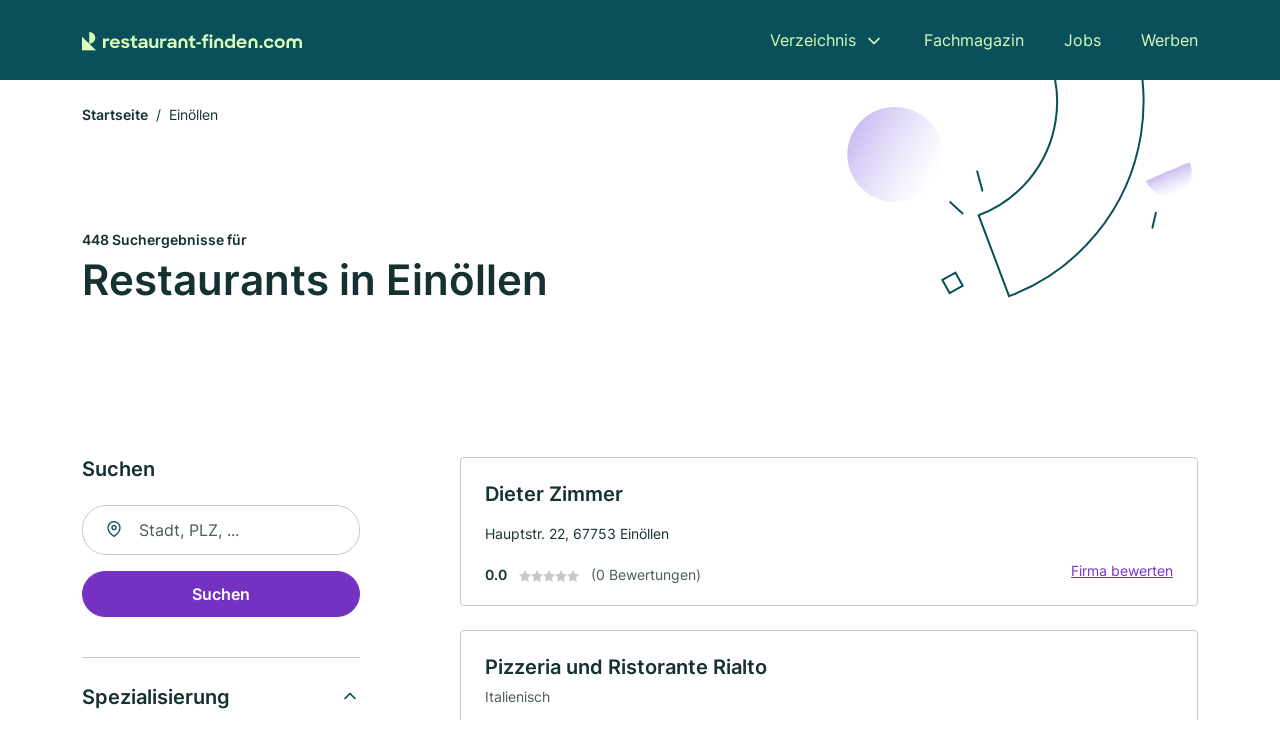

--- FILE ---
content_type: text/html; charset=utf-8
request_url: https://www.restaurant-finden.com/einoellen
body_size: 9799
content:
<!DOCTYPE html><html lang="de"><head><meta charset="utf-8"><meta http-equiv="X-UA-Compatible" content="IE=edge,chrome=1"><meta name="viewport" content="width=device-width, initial-scale=1, shrink-to-fit=no"><title>✅ Restaurants und Wirtshäuser in Einöllen ► {count] Top Gaststätten</title><meta name="description" content="Top Restaurants, Wirtshäuser und Gaststätten in Einöllen finden - mit echten Bewertungen ★ Kontakt ☎ und Kartenansicht ✓"><meta name="robots" content="noindex, follow"><link rel="preconnect" href="https://cdn.consentmanager.net"><link rel="preconnect" href="https://cdn.firmenweb.de"><link rel="preconnect" href="https://img.firmenweb.de"><link rel="preconnect" href="https://traffic.firmenweb.de"><link rel="preconnect" href="https://traffic.pages24.io"><meta property="og:type" content="website"><meta property="og:locale" content="de_DE"><meta property="og:title" content="✅ Restaurants und Wirtshäuser in Einöllen ► {count] Top Gaststätten"><meta property="og:description" content="Top Restaurants, Wirtshäuser und Gaststätten in Einöllen finden - mit echten Bewertungen ★ Kontakt ☎ und Kartenansicht ✓"><meta property="og:site_name" content="✅ Restaurants und Wirtshäuser in Einöllen ► {count] Top Gaststätten"><meta property="og:url" content=""><meta property="og:image" content=""><meta name="twitter:card" content="summary"><meta name="twitter:site" content="@"><meta name="twitter:title" content="✅ Restaurants und Wirtshäuser in Einöllen ► {count] Top Gaststätten"><meta name="twitter:description" content="Top Restaurants, Wirtshäuser und Gaststätten in Einöllen finden - mit echten Bewertungen ★ Kontakt ☎ und Kartenansicht ✓"><meta name="twitter:image" content=""><link rel="shortcut icon" href="https://cdn.firmenweb.de/assets/restaurant-finden.com/favicon.ico" type="image/x-icon"><link rel="stylesheet" type="text/css" href="/css/style-BD3CI2F3.css"></head><body><header class="page-header" role="banner"><div class="container"><nav aria-label="Hauptnavigation"><a class="logo" href="/" aria-label="Zur Startseite von Restaurant-finden.com" data-dark="https://cdn.firmenweb.de/assets/restaurant-finden.com/logo.svg" data-light="https://cdn.firmenweb.de/assets/restaurant-finden.com/logo/secondary.svg"><img src="https://cdn.firmenweb.de/assets/restaurant-finden.com/logo.svg" alt="Restaurant-finden.com Logo"></a><ul class="navigate" role="menubar"><li class="dropdown" id="directory-dropdown"><button role="menuitem" aria-haspopup="true" aria-expanded="false" aria-controls="directory-menu">Verzeichnis</button><ul id="directory-menu" role="menu"><li role="none"><a href="/staedte" role="menuitem">Alle Städte</a></li><li role="none"><a href="/deutschland" role="menuitem">Alle Firmen</a></li></ul></li><li role="none"><a href="/magazin" role="menuitem">Fachmagazin</a></li><li role="none"><a href="/jobs" role="menuitem">Jobs</a></li><li role="none"><a href="/werben" role="menuitem">Werben</a></li></ul><div class="search-icon" role="button" tabindex="0" aria-label="Suche öffnen"><svg xmlns="http://www.w3.org/2000/svg" width="18" height="18" viewBox="0 0 24 24" fill="none" stroke="currentColor" stroke-width="2" stroke-linecap="round" stroke-linejoin="round" class="feather feather-search"><circle cx="11" cy="11" r="8"></circle><line x1="21" y1="21" x2="16.65" y2="16.65"></line></svg></div><div class="menu-icon" role="button" tabindex="0" aria-expanded="false" aria-label="Menü öffnen"><span></span></div></nav><div class="mobile-nav"></div><div class="search-nav"><button class="btn-close s-close" tabindex="0" type="button" aria-label="Schließen"><svg xmlns="http://www.w3.org/2000/svg" width="35" height="35" viewBox="0 0 24 24" fill="none" stroke="#0a505b" stroke-width="2" stroke-linecap="round" stroke-linejoin="round" class="feather feather-x"><line x1="18" y1="6" x2="6" y2="18"></line><line x1="6" y1="6" x2="18" y2="18"></line></svg></button><form class="form-search"><div class="select-icon"><svg xmlns="http://www.w3.org/2000/svg" width="16" height="16" viewBox="0 0 24 24" fill="none" stroke="currentColor" stroke-width="2" stroke-linecap="round" stroke-linejoin="round" class="feather feather-search" aria-hidden="true" focusable="false"><circle cx="11" cy="11" r="8"></circle><line x1="21" y1="21" x2="16.65" y2="16.65"></line></svg><label class="visually-hidden" for="keyword-select-layout">Keyword auswählen</label><select class="autocomplete-keywords" id="keyword-select-layout"><option value="italienisch">Italienisch</option><option value="deutsch">Deutsch</option><option value="chinesisch">Chinesisch</option><option value="griechisch">Griechisch</option><option value="asiatisch">Asiatisch</option><option value="thailaendisch">Thailändisch</option><option value="gourmet">Gourmet</option><option value="sushi">Sushi</option><option value="biergarten">Biergarten</option><option value="vegetarisch">Vegetarisch</option><option value="lieferservice">Lieferservice</option><option value="restaurant">Restaurant</option><option value="partyservice-und-catering">Partyservice und Catering</option><option value="wildspezialitaeten">Wildspezialitäten</option><option value="vegan">Vegan</option><option value="indisch">Indisch</option><option value="mexikanisch">Mexikanisch</option><option value="hotel">Hotel</option><option value="hochzeitsdienstleistungen">Hochzeitsdienstleistungen</option><option value="eventlocation">Eventlocation</option></select></div><div class="input-icon"><svg xmlns="http://www.w3.org/2000/svg" width="16" height="16" viewBox="0 0 24 24" fill="none" stroke="currentColor" stroke-width="2" stroke-linecap="round" stroke-linejoin="round" class="feather feather-map-pin" aria-hidden="true" focusable="false"><path d="M21 10c0 7-9 13-9 13s-9-6-9-13a9 9 0 0 1 18 0z"></path><circle cx="12" cy="10" r="3"></circle></svg><label class="visually-hidden" for="location-input-layout">Suche nach Ort</label><input class="autocomplete-locations" id="location-input-layout" type="search" autocorrect="off" autocomplete="off" autocapitalize="off"></div><button type="submit">Suchen</button></form></div></div></header><div class="spacer"></div><main><div class="page-search"><script type="application/ld+json">{"@context":"https://schema.org","@type":"CollectionPage","mainEntity":{"@type":"ItemList","name":"✅ Restaurants und Wirtshäuser in Einöllen ► {count] Top Gaststätten","itemListElement":[{"@type":"ListItem","position":1,"url":"https://www.restaurant-finden.com/einoellen/dieter-zimmer-652796.html","item":{"@context":"https://schema.org","@type":"Restaurant","name":"Dieter Zimmer","url":"https://www.restaurant-finden.com/einoellen/dieter-zimmer-652796.html","address":{"@type":"PostalAddress","streetAddress":"Hauptstr. 22","addressLocality":"Einöllen","postalCode":"67753","addressCountry":"Deutschland"},"geo":{"@type":"GeoCoordinates","latitude":49.6091922,"longitude":7.6391967},"potentialAction":{"@type":"ReviewAction","target":{"@type":"EntryPoint","urlTemplate":"https://www.restaurant-finden.com/einoellen/dieter-zimmer-652796.html#bewertung"}},"sameAs":[],"telephone":"+4963041588","openingHoursSpecification":[]}},{"@type":"ListItem","position":2,"url":"https://www.restaurant-finden.com/oberweiler-tiefenbach/pizzeria-und-ristorante-rialto-57515.html","item":{"@context":"https://schema.org","@type":"Restaurant","name":"Pizzeria und Ristorante Rialto","url":"https://www.restaurant-finden.com/oberweiler-tiefenbach/pizzeria-und-ristorante-rialto-57515.html","address":{"@type":"PostalAddress","streetAddress":"Schulstr. 7","addressLocality":"Oberweiler-Tiefenbach","postalCode":"67752","addressCountry":"Deutschland"},"geo":{"@type":"GeoCoordinates","latitude":49.602236,"longitude":7.615771},"potentialAction":{"@type":"ReviewAction","target":{"@type":"EntryPoint","urlTemplate":"https://www.restaurant-finden.com/oberweiler-tiefenbach/pizzeria-und-ristorante-rialto-57515.html#bewertung"}},"sameAs":[],"telephone":"+4963045336","openingHoursSpecification":[],"hasOfferCatalog":{"@type":"OfferCatalog","name":"Pizzeria und Ristorante Rialto","itemListElement":[{"@type":"Offer","itemOffered":{"@type":"Service","name":"Italienisch","identifier":"italienisch"}}]}}},{"@type":"ListItem","position":3,"url":"https://www.restaurant-finden.com/wolfstein/reckweilerhof-2319950.html","item":{"@context":"https://schema.org","@type":"Restaurant","name":"Reckweilerhof","url":"https://www.restaurant-finden.com/wolfstein/reckweilerhof-2319950.html","address":{"@type":"PostalAddress","streetAddress":"B 270","addressLocality":"Heinzenhausen","postalCode":"67742","addressCountry":"Deutschland"},"geo":{"@type":"GeoCoordinates","latitude":49.60804,"longitude":7.6088772},"potentialAction":{"@type":"ReviewAction","target":{"@type":"EntryPoint","urlTemplate":"https://www.restaurant-finden.com/wolfstein/reckweilerhof-2319950.html#bewertung"}},"sameAs":[],"openingHoursSpecification":[]}},{"@type":"ListItem","position":4,"url":"https://www.restaurant-finden.com/wolfstein/agata-delda-pizzeria-san-marco-57514.html","item":{"@context":"https://schema.org","@type":"Restaurant","name":"Agata Delda Pizzeria San Marco","url":"https://www.restaurant-finden.com/wolfstein/agata-delda-pizzeria-san-marco-57514.html","address":{"@type":"PostalAddress","streetAddress":"Bahnhofstr. 33","addressLocality":"Wolfstein","postalCode":"67752","addressCountry":"Deutschland"},"geo":{"@type":"GeoCoordinates","latitude":49.5843295,"longitude":7.6122041},"potentialAction":{"@type":"ReviewAction","target":{"@type":"EntryPoint","urlTemplate":"https://www.restaurant-finden.com/wolfstein/agata-delda-pizzeria-san-marco-57514.html#bewertung"}},"sameAs":[],"telephone":"+4963041214","openingHoursSpecification":[],"hasOfferCatalog":{"@type":"OfferCatalog","name":"Agata Delda Pizzeria San Marco","itemListElement":[{"@type":"Offer","itemOffered":{"@type":"Service","name":"Italienisch","identifier":"italienisch"}}]}}},{"@type":"ListItem","position":5,"url":"https://www.restaurant-finden.com/niederkirchen/erwin-erbach-4457756.html","item":{"@context":"https://schema.org","@type":"Restaurant","name":"Erwin Erbach","url":"https://www.restaurant-finden.com/niederkirchen/erwin-erbach-4457756.html","address":{"@type":"PostalAddress","streetAddress":"Lindenstr. 19","addressLocality":"Niederkirchen","postalCode":"67700","addressCountry":"Deutschland"},"geo":{"@type":"GeoCoordinates","latitude":49.577959,"longitude":7.668473},"potentialAction":{"@type":"ReviewAction","target":{"@type":"EntryPoint","urlTemplate":"https://www.restaurant-finden.com/niederkirchen/erwin-erbach-4457756.html#bewertung"}},"sameAs":[],"telephone":"+4963635374","openingHoursSpecification":[]}},{"@type":"ListItem","position":6,"url":"https://www.restaurant-finden.com/lohnweiler/dorfschaenke-mareczek-652725.html","item":{"@context":"https://schema.org","@type":"Restaurant","name":"Dorfschänke Mareczek","url":"https://www.restaurant-finden.com/lohnweiler/dorfschaenke-mareczek-652725.html","address":{"@type":"PostalAddress","streetAddress":"Hauptstraße 39","addressLocality":"Lohnweiler","postalCode":"67744","addressCountry":"Deutschland"},"geo":{"@type":"GeoCoordinates","latitude":49.6361784,"longitude":7.5999423},"potentialAction":{"@type":"ReviewAction","target":{"@type":"EntryPoint","urlTemplate":"https://www.restaurant-finden.com/lohnweiler/dorfschaenke-mareczek-652725.html#bewertung"}},"sameAs":[],"telephone":"06382/6388","openingHoursSpecification":[],"hasOfferCatalog":{"@type":"OfferCatalog","name":"Dorfschänke Mareczek","itemListElement":[{"@type":"Offer","itemOffered":{"@type":"Service","name":"Deutsch","identifier":"deutsch"}}]}}},{"@type":"ListItem","position":7,"url":"https://www.restaurant-finden.com/lauterecken/pizzeria-firenze-14241.html","item":{"@context":"https://schema.org","@type":"Restaurant","name":"Pizzeria Firenze","url":"https://www.restaurant-finden.com/lauterecken/pizzeria-firenze-14241.html","address":{"@type":"PostalAddress","streetAddress":"Schillerstr. 8","addressLocality":"Lauterecken","postalCode":"67742","addressCountry":"Deutschland"},"geo":{"@type":"GeoCoordinates","latitude":49.6457985,"longitude":7.5952944},"potentialAction":{"@type":"ReviewAction","target":{"@type":"EntryPoint","urlTemplate":"https://www.restaurant-finden.com/lauterecken/pizzeria-firenze-14241.html#bewertung"}},"sameAs":[],"telephone":"+4963828177","faxNumber":"+4963826262","openingHoursSpecification":[],"hasOfferCatalog":{"@type":"OfferCatalog","name":"Pizzeria Firenze","itemListElement":[{"@type":"Offer","itemOffered":{"@type":"Service","name":"Italienisch","identifier":"italienisch"}}]}}},{"@type":"ListItem","position":8,"url":"https://www.restaurant-finden.com/rutsweiler-an-der-lauter/vorm-selberg-2433608.html","item":{"@context":"https://schema.org","@type":"Restaurant","name":"Vorm Selberg","url":"https://www.restaurant-finden.com/rutsweiler-an-der-lauter/vorm-selberg-2433608.html","address":{"@type":"PostalAddress","streetAddress":"L 370","addressLocality":"Rutsweiler an der Lauter","postalCode":"67752","addressCountry":"Deutschland"},"geo":{"@type":"GeoCoordinates","latitude":49.5639273,"longitude":7.6018374},"potentialAction":{"@type":"ReviewAction","target":{"@type":"EntryPoint","urlTemplate":"https://www.restaurant-finden.com/rutsweiler-an-der-lauter/vorm-selberg-2433608.html#bewertung"}},"sameAs":[],"openingHoursSpecification":[]}},{"@type":"ListItem","position":9,"url":"https://www.restaurant-finden.com/lauterecken/lauterecker-brauhaus-652704.html","item":{"@context":"https://schema.org","@type":"Restaurant","name":"Lauterecker Brauhaus","url":"https://www.restaurant-finden.com/lauterecken/lauterecker-brauhaus-652704.html","address":{"@type":"PostalAddress","streetAddress":"Bahnhofstr. 1","addressLocality":"Lauterecken","postalCode":"67742","addressCountry":"Deutschland"},"geo":{"@type":"GeoCoordinates","latitude":49.653713,"longitude":7.591187},"potentialAction":{"@type":"ReviewAction","target":{"@type":"EntryPoint","urlTemplate":"https://www.restaurant-finden.com/lauterecken/lauterecker-brauhaus-652704.html#bewertung"}},"sameAs":[],"telephone":"+4963828588","openingHoursSpecification":[]}},{"@type":"ListItem","position":10,"url":"https://www.restaurant-finden.com/kreimbach-kaulbach/inge-scheidt-gastwirtschaft-652815.html","item":{"@context":"https://schema.org","@type":"Restaurant","name":"Inge Scheidt","url":"https://www.restaurant-finden.com/kreimbach-kaulbach/inge-scheidt-gastwirtschaft-652815.html","address":{"@type":"PostalAddress","streetAddress":"Hauptstr. 2","addressLocality":"Kreimbach-Kaulbach","postalCode":"67757","addressCountry":"Deutschland"},"geo":{"@type":"GeoCoordinates","latitude":49.5541734,"longitude":7.6220429},"potentialAction":{"@type":"ReviewAction","target":{"@type":"EntryPoint","urlTemplate":"https://www.restaurant-finden.com/kreimbach-kaulbach/inge-scheidt-gastwirtschaft-652815.html#bewertung"}},"sameAs":[],"telephone":"+4963081345","openingHoursSpecification":[]}},{"@type":"ListItem","position":11,"url":"https://www.restaurant-finden.com/lauterecken/gaststaette-veldenz-eck-652707.html","item":{"@context":"https://schema.org","@type":"Restaurant","name":"Gaststätte Veldenz-Eck","url":"https://www.restaurant-finden.com/lauterecken/gaststaette-veldenz-eck-652707.html","address":{"@type":"PostalAddress","streetAddress":"Saarbrücker Str. 9","addressLocality":"Lauterecken","postalCode":"67742","addressCountry":"Deutschland"},"geo":{"@type":"GeoCoordinates","latitude":49.656769,"longitude":7.5906857},"potentialAction":{"@type":"ReviewAction","target":{"@type":"EntryPoint","urlTemplate":"https://www.restaurant-finden.com/lauterecken/gaststaette-veldenz-eck-652707.html#bewertung"}},"sameAs":[],"telephone":"+4963826799","openingHoursSpecification":[]}},{"@type":"ListItem","position":12,"url":"https://www.restaurant-finden.com/hinzweiler/gilbers-652808.html","item":{"@context":"https://schema.org","@type":"Restaurant","name":"Gilbers","url":"https://www.restaurant-finden.com/hinzweiler/gilbers-652808.html","address":{"@type":"PostalAddress","streetAddress":"Oberdorf 3","addressLocality":"Hinzweiler","postalCode":"67756","addressCountry":"Deutschland"},"geo":{"@type":"GeoCoordinates","latitude":49.5914919,"longitude":7.5506973},"potentialAction":{"@type":"ReviewAction","target":{"@type":"EntryPoint","urlTemplate":"https://www.restaurant-finden.com/hinzweiler/gilbers-652808.html#bewertung"}},"sameAs":[],"telephone":"+4963047571","openingHoursSpecification":[]}},{"@type":"ListItem","position":13,"url":"https://www.restaurant-finden.com/medard/gaststaette-baerenhof-652729.html","item":{"@context":"https://schema.org","@type":"Restaurant","name":"Bärenhof","url":"https://www.restaurant-finden.com/medard/gaststaette-baerenhof-652729.html","address":{"@type":"PostalAddress","streetAddress":"Hauptstr. 87","addressLocality":"Medard","postalCode":"67744","addressCountry":"Deutschland"},"geo":{"@type":"GeoCoordinates","latitude":49.6660867,"longitude":7.6106128},"potentialAction":{"@type":"ReviewAction","target":{"@type":"EntryPoint","urlTemplate":"https://www.restaurant-finden.com/medard/gaststaette-baerenhof-652729.html#bewertung"}},"sameAs":[],"telephone":"+4963827405","openingHoursSpecification":[]}},{"@type":"ListItem","position":14,"url":"https://www.restaurant-finden.com/oberweiler-im-tal/helmut-schneider-652811.html","item":{"@context":"https://schema.org","@type":"Restaurant","name":"Helmut Schneider","url":"https://www.restaurant-finden.com/oberweiler-im-tal/helmut-schneider-652811.html","address":{"@type":"PostalAddress","streetAddress":"Hauptstr. 16","addressLocality":"Hinzweiler","postalCode":"67756","addressCountry":"Deutschland"},"geo":{"@type":"GeoCoordinates","latitude":49.5703103,"longitude":7.5589177},"potentialAction":{"@type":"ReviewAction","target":{"@type":"EntryPoint","urlTemplate":"https://www.restaurant-finden.com/oberweiler-im-tal/helmut-schneider-652811.html#bewertung"}},"sameAs":[],"telephone":"+496304316","openingHoursSpecification":[]}},{"@type":"ListItem","position":15,"url":"https://www.restaurant-finden.com/offenbach-hundheim/speiselokal-zur-einsamkeit-monika-ramscheid-652750.html","item":{"@context":"https://schema.org","@type":"Restaurant","name":"Speiselokal Zur Einsamkeit Monika Ramscheid e. K.","url":"https://www.restaurant-finden.com/offenbach-hundheim/speiselokal-zur-einsamkeit-monika-ramscheid-652750.html","address":{"@type":"PostalAddress","streetAddress":"Hauptstr. 110","addressLocality":"Offenbach-Hundheim","postalCode":"67749","addressCountry":"Deutschland"},"geo":{"@type":"GeoCoordinates","latitude":49.6202388,"longitude":7.5405606},"potentialAction":{"@type":"ReviewAction","target":{"@type":"EntryPoint","urlTemplate":"https://www.restaurant-finden.com/offenbach-hundheim/speiselokal-zur-einsamkeit-monika-ramscheid-652750.html#bewertung"}},"sameAs":[],"telephone":"06382/7432","faxNumber":"06382/40130","openingHoursSpecification":[],"hasOfferCatalog":{"@type":"OfferCatalog","name":"Speiselokal Zur Einsamkeit Monika Ramscheid e. K.","itemListElement":[{"@type":"Offer","itemOffered":{"@type":"Service","name":"Deutsch","identifier":"deutsch"}}]}}},{"@type":"ListItem","position":16,"url":"https://www.restaurant-finden.com/medard/berliner-baer-2285633.html","item":{"@context":"https://schema.org","@type":"Restaurant","name":"Berliner Bär","url":"https://www.restaurant-finden.com/medard/berliner-baer-2285633.html","address":{"@type":"PostalAddress","streetAddress":"B 420","addressLocality":"Odenbach","postalCode":"67748","addressCountry":"Deutschland"},"geo":{"@type":"GeoCoordinates","latitude":49.6737415,"longitude":7.6205446},"potentialAction":{"@type":"ReviewAction","target":{"@type":"EntryPoint","urlTemplate":"https://www.restaurant-finden.com/medard/berliner-baer-2285633.html#bewertung"}},"sameAs":[],"openingHoursSpecification":[]}},{"@type":"ListItem","position":17,"url":"https://www.restaurant-finden.com/glanbruecken/karl-heinz-schweitzer-642366.html","item":{"@context":"https://schema.org","@type":"Restaurant","name":"Karl-Heinz Schweitzer","url":"https://www.restaurant-finden.com/glanbruecken/karl-heinz-schweitzer-642366.html","address":{"@type":"PostalAddress","streetAddress":"Dorfstr. 5","addressLocality":"Glanbrücken","postalCode":"66887","addressCountry":"Deutschland"},"geo":{"@type":"GeoCoordinates","latitude":49.610634,"longitude":7.53152},"potentialAction":{"@type":"ReviewAction","target":{"@type":"EntryPoint","urlTemplate":"https://www.restaurant-finden.com/glanbruecken/karl-heinz-schweitzer-642366.html#bewertung"}},"sameAs":[],"telephone":"+4963871851","openingHoursSpecification":[]}},{"@type":"ListItem","position":18,"url":"https://www.restaurant-finden.com/glanbruecken/otto-becker-642372.html","item":{"@context":"https://schema.org","@type":"Restaurant","name":"Otto Becker","url":"https://www.restaurant-finden.com/glanbruecken/otto-becker-642372.html","address":{"@type":"PostalAddress","streetAddress":"Dorfstr. 4","addressLocality":"Glanbrücken","postalCode":"66887","addressCountry":"Deutschland"},"geo":{"@type":"GeoCoordinates","latitude":49.610633,"longitude":7.531457},"potentialAction":{"@type":"ReviewAction","target":{"@type":"EntryPoint","urlTemplate":"https://www.restaurant-finden.com/glanbruecken/otto-becker-642372.html#bewertung"}},"sameAs":[],"telephone":"+4963878455","openingHoursSpecification":[]}},{"@type":"ListItem","position":19,"url":"https://www.restaurant-finden.com/olsbruecken/gaststaette-fidibus-652678.html","item":{"@context":"https://schema.org","@type":"Restaurant","name":"Fidibus","url":"https://www.restaurant-finden.com/olsbruecken/gaststaette-fidibus-652678.html","address":{"@type":"PostalAddress","streetAddress":"Hauptstr. 40","addressLocality":"Olsbrücken","postalCode":"67737","addressCountry":"Deutschland"},"geo":{"@type":"GeoCoordinates","latitude":49.5398503,"longitude":7.6547757},"potentialAction":{"@type":"ReviewAction","target":{"@type":"EntryPoint","urlTemplate":"https://www.restaurant-finden.com/olsbruecken/gaststaette-fidibus-652678.html#bewertung"}},"sameAs":[],"telephone":"+4963081785","openingHoursSpecification":[]}},{"@type":"ListItem","position":20,"url":"https://www.restaurant-finden.com/becherbach/helmut-neubrech-653019.html","item":{"@context":"https://schema.org","@type":"Restaurant","name":"Helmut Neubrech","url":"https://www.restaurant-finden.com/becherbach/helmut-neubrech-653019.html","address":{"@type":"PostalAddress","streetAddress":"Brögt 271","addressLocality":"Becherbach","postalCode":"67827","addressCountry":"Deutschland"},"geo":{"@type":"GeoCoordinates","latitude":49.664145,"longitude":7.704255},"potentialAction":{"@type":"ReviewAction","target":{"@type":"EntryPoint","urlTemplate":"https://www.restaurant-finden.com/becherbach/helmut-neubrech-653019.html#bewertung"}},"sameAs":[],"telephone":"+496364465","openingHoursSpecification":[]}}]}}</script><header><div class="container"><div class="decorative-svg" aria-hidden="true"><svg xmlns="http://www.w3.org/2000/svg" width="348" height="220"><defs><linearGradient id="b" x1=".5" x2=".5" y2="1" gradientUnits="objectBoundingBox"><stop offset="0" stop-color="#cabcf3"/><stop offset="1" stop-color="#fff" stop-opacity=".604"/></linearGradient><clipPath id="a"><path data-name="Rectangle 3310" transform="translate(798 80)" fill="none" stroke="#707070" d="M0 0h348v220H0z"/></clipPath></defs><g data-name="Mask Group 14359" transform="translate(-798 -80)" clip-path="url(#a)"><g data-name="Group 22423" transform="rotate(165.02 874.682 272.94)"><path data-name="Path 15020" d="M47.622 16.8a23.657 23.657 0 0 1-23.811 23.807C9.759 40.411 0 29.872 0 16.8c1.19-.106 47.473-.431 47.622 0Z" transform="rotate(172 307.555 182.771)" fill="url(#b)"/><path data-name="Line 817" fill="none" stroke="#0a505b" stroke-linecap="round" stroke-linejoin="round" stroke-width="2" d="m795.764 356.904-.053-19.918"/><path data-name="Line 818" fill="none" stroke="#0a505b" stroke-linecap="round" stroke-linejoin="round" stroke-width="2" d="m829.784 334.186-8.987-14.086"/><path data-name="Line 822" fill="none" stroke="#0a505b" stroke-linecap="round" stroke-linejoin="round" stroke-width="2" d="m633.804 270.827 7.276-13.579"/><path data-name="Path 15022" d="M628.065 350.2a207.307 207.307 0 0 0 22.517 207.394l69.559-51.25a121 121 0 0 1 85.573-192.2l-8.458-85.986A207.307 207.307 0 0 0 628.066 350.2" fill="none" stroke="#0a505b" stroke-width="2"/><g data-name="Rectangle 2717" fill="none" stroke="#0a505b" stroke-width="2"><path stroke="none" d="m858.727 261.827-16.495 4.113-4.113-16.495 16.495-4.113z"/><path d="m857.515 261.099-14.555 3.628-3.628-14.554 14.554-3.629z"/></g><circle data-name="Ellipse 374" cx="47.498" cy="47.498" r="47.498" transform="rotate(135 387.366 391.581)" fill="url(#b)"/></g></g></svg>
</div><nav aria-label="Brotkrumen"><ol class="breadcrumb"><li class="breadcrumb-item"><a href="https://www.restaurant-finden.com">Startseite</a></li><li class="breadcrumb-item active" aria-current="page">Einöllen</li></ol></nav><script type="application/ld+json">{
    "@context": "https://schema.org",
    "@type": "BreadcrumbList",
    "itemListElement": [{"@type":"ListItem","position":1,"name":"Startseite","item":"https://www.restaurant-finden.com"},{"@type":"ListItem","position":2,"name":"Einöllen","item":"https://www.restaurant-finden.com/einoellen"}]
}</script><h1><small>448 Suchergebnisse für </small><br>Restaurants in Einöllen</h1><div class="callout-sm-mobile"></div></div></header><div class="filter-spec-mobile"></div><div class="container"><div class="search-results"><aside class="filters" role="complementary" aria-label="Filteroptionen"><div class="filter"><h2 class="h4 title">Suchen</h2><form class="form-search"><div class="input-icon"><svg xmlns="http://www.w3.org/2000/svg" width="16" height="16" viewBox="0 0 24 24" fill="none" stroke="currentColor" stroke-width="2" stroke-linecap="round" stroke-linejoin="round" class="feather feather-map-pin" aria-hidden="true" focusable="false"><path d="M21 10c0 7-9 13-9 13s-9-6-9-13a9 9 0 0 1 18 0z"></path><circle cx="12" cy="10" r="3"></circle></svg><label class="visually-hidden" for="location-input">Suche nach Ort</label><input class="autocomplete-locations" id="location-input" type="search" name="city" autocorrect="off" autocomplete="off" autocapitalize="off"></div><button class="btn btn-primary" type="submit">Suchen</button></form></div><div class="filter"><button class="expand" type="button" aria-controls="keywords-filters-panel" aria-expanded="true">Spezialisierung</button><div class="filter-spec" id="keywords-filters-panel"><ul><li><a href="/italienisch-in-einoellen">Italienisch (66)</a></li><li><a href="/deutsch-in-einoellen">Deutsch (38)</a></li><li><a href="/asiatisch-in-einoellen">Asiatisch (22)</a></li><li><a href="/chinesisch-in-einoellen">Chinesisch (21)</a></li><li><a href="/griechisch-in-einoellen">Griechisch (15)</a></li><li><a href="/sushi-in-einoellen">Sushi (6)</a></li><li><a href="/thailaendisch-in-einoellen">Thailändisch (2)</a></li><li><a href="/gourmet-in-einoellen">Gourmet (2)</a></li><li><a href="/biergarten-in-einoellen">Biergarten (2)</a></li><li><a href="/restaurant-in-einoellen">Restaurant (1)</a></li></ul></div></div><div class="filter"><button class="expand" type="button" aria-controls="location-filters-panel" aria-expanded="true">In der Nähe</button><div class="filter-city" id="location-filters-panel"><ul><li><a href="/kaiserslautern">Kaiserslautern (208)</a></li><li><a href="/ramstein-miesenbach">Ramstein-Miesenbach (24)</a></li><li><a href="/landstuhl">Landstuhl (19)</a></li><li><a href="/idar-oberstein">Idar-Oberstein (14)</a></li><li><a href="/rockenhausen">Rockenhausen (9)</a></li><li><a href="/enkenbach-alsenborn">Enkenbach-Alsenborn (9)</a></li><li><a href="/meisenheim">Meisenheim (7)</a></li><li><a href="/winnweiler">Winnweiler (6)</a></li><li><a href="/otterberg">Otterberg (3)</a></li><li><a href="/lauterecken">Lauterecken (3)</a></li></ul></div></div></aside><section class="results" aria-label="Suchergebnisse"><div class="profiles"><article class="profile" tabindex="0" onclick="location.href='/einoellen/dieter-zimmer-652796.html'" onkeydown="if(event.key === 'Enter' || event.key === ' ') {location.href='/einoellen/dieter-zimmer-652796.html'}" role="link"><h2 class="name">Dieter Zimmer</h2><p class="services"></p><address class="address">Hauptstr. 22,  67753 Einöllen</address><div class="rating"><strong class="avg">0.0</strong><div class="ratingstars"><span aria-hidden="true"><svg xmlns="http://www.w3.org/2000/svg" width="12" height="11.412" viewBox="0 0 12 11.412"><path id="star" d="M8,2,9.854,5.756,14,6.362,11,9.284l.708,4.128L8,11.462l-3.708,1.95L5,9.284,2,6.362l4.146-.606Z" transform="translate(-2 -2)" fill="#c7c7ce"/></svg></span><span aria-hidden="true"><svg xmlns="http://www.w3.org/2000/svg" width="12" height="11.412" viewBox="0 0 12 11.412"><path id="star" d="M8,2,9.854,5.756,14,6.362,11,9.284l.708,4.128L8,11.462l-3.708,1.95L5,9.284,2,6.362l4.146-.606Z" transform="translate(-2 -2)" fill="#c7c7ce"/></svg></span><span aria-hidden="true"><svg xmlns="http://www.w3.org/2000/svg" width="12" height="11.412" viewBox="0 0 12 11.412"><path id="star" d="M8,2,9.854,5.756,14,6.362,11,9.284l.708,4.128L8,11.462l-3.708,1.95L5,9.284,2,6.362l4.146-.606Z" transform="translate(-2 -2)" fill="#c7c7ce"/></svg></span><span aria-hidden="true"><svg xmlns="http://www.w3.org/2000/svg" width="12" height="11.412" viewBox="0 0 12 11.412"><path id="star" d="M8,2,9.854,5.756,14,6.362,11,9.284l.708,4.128L8,11.462l-3.708,1.95L5,9.284,2,6.362l4.146-.606Z" transform="translate(-2 -2)" fill="#c7c7ce"/></svg></span><span aria-hidden="true"><svg xmlns="http://www.w3.org/2000/svg" width="12" height="11.412" viewBox="0 0 12 11.412"><path id="star" d="M8,2,9.854,5.756,14,6.362,11,9.284l.708,4.128L8,11.462l-3.708,1.95L5,9.284,2,6.362l4.146-.606Z" transform="translate(-2 -2)" fill="#c7c7ce"/></svg></span></div><small class="num">(0 Bewertungen)</small><a class="cta" href="/einoellen/dieter-zimmer-652796.html#bewertung">Firma bewerten</a></div></article><article class="profile" tabindex="0" onclick="location.href='/oberweiler-tiefenbach/pizzeria-und-ristorante-rialto-57515.html'" onkeydown="if(event.key === 'Enter' || event.key === ' ') {location.href='/oberweiler-tiefenbach/pizzeria-und-ristorante-rialto-57515.html'}" role="link"><h2 class="name">Pizzeria und Ristorante Rialto</h2><p class="services">Italienisch</p><address class="address">Schulstr. 7,  67752 Oberweiler-Tiefenbach</address><div class="rating"><strong class="avg">0.0</strong><div class="ratingstars"><span aria-hidden="true"><svg xmlns="http://www.w3.org/2000/svg" width="12" height="11.412" viewBox="0 0 12 11.412"><path id="star" d="M8,2,9.854,5.756,14,6.362,11,9.284l.708,4.128L8,11.462l-3.708,1.95L5,9.284,2,6.362l4.146-.606Z" transform="translate(-2 -2)" fill="#c7c7ce"/></svg></span><span aria-hidden="true"><svg xmlns="http://www.w3.org/2000/svg" width="12" height="11.412" viewBox="0 0 12 11.412"><path id="star" d="M8,2,9.854,5.756,14,6.362,11,9.284l.708,4.128L8,11.462l-3.708,1.95L5,9.284,2,6.362l4.146-.606Z" transform="translate(-2 -2)" fill="#c7c7ce"/></svg></span><span aria-hidden="true"><svg xmlns="http://www.w3.org/2000/svg" width="12" height="11.412" viewBox="0 0 12 11.412"><path id="star" d="M8,2,9.854,5.756,14,6.362,11,9.284l.708,4.128L8,11.462l-3.708,1.95L5,9.284,2,6.362l4.146-.606Z" transform="translate(-2 -2)" fill="#c7c7ce"/></svg></span><span aria-hidden="true"><svg xmlns="http://www.w3.org/2000/svg" width="12" height="11.412" viewBox="0 0 12 11.412"><path id="star" d="M8,2,9.854,5.756,14,6.362,11,9.284l.708,4.128L8,11.462l-3.708,1.95L5,9.284,2,6.362l4.146-.606Z" transform="translate(-2 -2)" fill="#c7c7ce"/></svg></span><span aria-hidden="true"><svg xmlns="http://www.w3.org/2000/svg" width="12" height="11.412" viewBox="0 0 12 11.412"><path id="star" d="M8,2,9.854,5.756,14,6.362,11,9.284l.708,4.128L8,11.462l-3.708,1.95L5,9.284,2,6.362l4.146-.606Z" transform="translate(-2 -2)" fill="#c7c7ce"/></svg></span></div><small class="num">(0 Bewertungen)</small><a class="cta" href="/oberweiler-tiefenbach/pizzeria-und-ristorante-rialto-57515.html#bewertung">Firma bewerten</a></div></article><article class="profile" tabindex="0" onclick="location.href='/wolfstein/reckweilerhof-2319950.html'" onkeydown="if(event.key === 'Enter' || event.key === ' ') {location.href='/wolfstein/reckweilerhof-2319950.html'}" role="link"><h2 class="name">Reckweilerhof</h2><p class="services"></p><address class="address">B 270,  67742 Heinzenhausen</address><div class="rating"><strong class="avg">0.0</strong><div class="ratingstars"><span aria-hidden="true"><svg xmlns="http://www.w3.org/2000/svg" width="12" height="11.412" viewBox="0 0 12 11.412"><path id="star" d="M8,2,9.854,5.756,14,6.362,11,9.284l.708,4.128L8,11.462l-3.708,1.95L5,9.284,2,6.362l4.146-.606Z" transform="translate(-2 -2)" fill="#c7c7ce"/></svg></span><span aria-hidden="true"><svg xmlns="http://www.w3.org/2000/svg" width="12" height="11.412" viewBox="0 0 12 11.412"><path id="star" d="M8,2,9.854,5.756,14,6.362,11,9.284l.708,4.128L8,11.462l-3.708,1.95L5,9.284,2,6.362l4.146-.606Z" transform="translate(-2 -2)" fill="#c7c7ce"/></svg></span><span aria-hidden="true"><svg xmlns="http://www.w3.org/2000/svg" width="12" height="11.412" viewBox="0 0 12 11.412"><path id="star" d="M8,2,9.854,5.756,14,6.362,11,9.284l.708,4.128L8,11.462l-3.708,1.95L5,9.284,2,6.362l4.146-.606Z" transform="translate(-2 -2)" fill="#c7c7ce"/></svg></span><span aria-hidden="true"><svg xmlns="http://www.w3.org/2000/svg" width="12" height="11.412" viewBox="0 0 12 11.412"><path id="star" d="M8,2,9.854,5.756,14,6.362,11,9.284l.708,4.128L8,11.462l-3.708,1.95L5,9.284,2,6.362l4.146-.606Z" transform="translate(-2 -2)" fill="#c7c7ce"/></svg></span><span aria-hidden="true"><svg xmlns="http://www.w3.org/2000/svg" width="12" height="11.412" viewBox="0 0 12 11.412"><path id="star" d="M8,2,9.854,5.756,14,6.362,11,9.284l.708,4.128L8,11.462l-3.708,1.95L5,9.284,2,6.362l4.146-.606Z" transform="translate(-2 -2)" fill="#c7c7ce"/></svg></span></div><small class="num">(0 Bewertungen)</small><a class="cta" href="/wolfstein/reckweilerhof-2319950.html#bewertung">Firma bewerten</a></div></article><div id="afs_inline"></div><article class="profile" tabindex="0" onclick="location.href='/wolfstein/agata-delda-pizzeria-san-marco-57514.html'" onkeydown="if(event.key === 'Enter' || event.key === ' ') {location.href='/wolfstein/agata-delda-pizzeria-san-marco-57514.html'}" role="link"><h2 class="name">Agata Delda Pizzeria San Marco</h2><p class="services">Italienisch</p><address class="address">Bahnhofstr. 33,  67752 Wolfstein</address><div class="rating"><strong class="avg">0.0</strong><div class="ratingstars"><span aria-hidden="true"><svg xmlns="http://www.w3.org/2000/svg" width="12" height="11.412" viewBox="0 0 12 11.412"><path id="star" d="M8,2,9.854,5.756,14,6.362,11,9.284l.708,4.128L8,11.462l-3.708,1.95L5,9.284,2,6.362l4.146-.606Z" transform="translate(-2 -2)" fill="#c7c7ce"/></svg></span><span aria-hidden="true"><svg xmlns="http://www.w3.org/2000/svg" width="12" height="11.412" viewBox="0 0 12 11.412"><path id="star" d="M8,2,9.854,5.756,14,6.362,11,9.284l.708,4.128L8,11.462l-3.708,1.95L5,9.284,2,6.362l4.146-.606Z" transform="translate(-2 -2)" fill="#c7c7ce"/></svg></span><span aria-hidden="true"><svg xmlns="http://www.w3.org/2000/svg" width="12" height="11.412" viewBox="0 0 12 11.412"><path id="star" d="M8,2,9.854,5.756,14,6.362,11,9.284l.708,4.128L8,11.462l-3.708,1.95L5,9.284,2,6.362l4.146-.606Z" transform="translate(-2 -2)" fill="#c7c7ce"/></svg></span><span aria-hidden="true"><svg xmlns="http://www.w3.org/2000/svg" width="12" height="11.412" viewBox="0 0 12 11.412"><path id="star" d="M8,2,9.854,5.756,14,6.362,11,9.284l.708,4.128L8,11.462l-3.708,1.95L5,9.284,2,6.362l4.146-.606Z" transform="translate(-2 -2)" fill="#c7c7ce"/></svg></span><span aria-hidden="true"><svg xmlns="http://www.w3.org/2000/svg" width="12" height="11.412" viewBox="0 0 12 11.412"><path id="star" d="M8,2,9.854,5.756,14,6.362,11,9.284l.708,4.128L8,11.462l-3.708,1.95L5,9.284,2,6.362l4.146-.606Z" transform="translate(-2 -2)" fill="#c7c7ce"/></svg></span></div><small class="num">(0 Bewertungen)</small><a class="cta" href="/wolfstein/agata-delda-pizzeria-san-marco-57514.html#bewertung">Firma bewerten</a></div></article><article class="profile" tabindex="0" onclick="location.href='/niederkirchen/erwin-erbach-4457756.html'" onkeydown="if(event.key === 'Enter' || event.key === ' ') {location.href='/niederkirchen/erwin-erbach-4457756.html'}" role="link"><h2 class="name">Erwin Erbach</h2><p class="services"></p><address class="address">Lindenstr. 19,  67700 Niederkirchen</address><div class="rating"><strong class="avg">0.0</strong><div class="ratingstars"><span aria-hidden="true"><svg xmlns="http://www.w3.org/2000/svg" width="12" height="11.412" viewBox="0 0 12 11.412"><path id="star" d="M8,2,9.854,5.756,14,6.362,11,9.284l.708,4.128L8,11.462l-3.708,1.95L5,9.284,2,6.362l4.146-.606Z" transform="translate(-2 -2)" fill="#c7c7ce"/></svg></span><span aria-hidden="true"><svg xmlns="http://www.w3.org/2000/svg" width="12" height="11.412" viewBox="0 0 12 11.412"><path id="star" d="M8,2,9.854,5.756,14,6.362,11,9.284l.708,4.128L8,11.462l-3.708,1.95L5,9.284,2,6.362l4.146-.606Z" transform="translate(-2 -2)" fill="#c7c7ce"/></svg></span><span aria-hidden="true"><svg xmlns="http://www.w3.org/2000/svg" width="12" height="11.412" viewBox="0 0 12 11.412"><path id="star" d="M8,2,9.854,5.756,14,6.362,11,9.284l.708,4.128L8,11.462l-3.708,1.95L5,9.284,2,6.362l4.146-.606Z" transform="translate(-2 -2)" fill="#c7c7ce"/></svg></span><span aria-hidden="true"><svg xmlns="http://www.w3.org/2000/svg" width="12" height="11.412" viewBox="0 0 12 11.412"><path id="star" d="M8,2,9.854,5.756,14,6.362,11,9.284l.708,4.128L8,11.462l-3.708,1.95L5,9.284,2,6.362l4.146-.606Z" transform="translate(-2 -2)" fill="#c7c7ce"/></svg></span><span aria-hidden="true"><svg xmlns="http://www.w3.org/2000/svg" width="12" height="11.412" viewBox="0 0 12 11.412"><path id="star" d="M8,2,9.854,5.756,14,6.362,11,9.284l.708,4.128L8,11.462l-3.708,1.95L5,9.284,2,6.362l4.146-.606Z" transform="translate(-2 -2)" fill="#c7c7ce"/></svg></span></div><small class="num">(0 Bewertungen)</small><a class="cta" href="/niederkirchen/erwin-erbach-4457756.html#bewertung">Firma bewerten</a></div></article><article class="profile" tabindex="0" onclick="location.href='/lohnweiler/dorfschaenke-mareczek-652725.html'" onkeydown="if(event.key === 'Enter' || event.key === ' ') {location.href='/lohnweiler/dorfschaenke-mareczek-652725.html'}" role="link"><h2 class="name">Dorfschänke Mareczek</h2><p class="services">Deutsch</p><address class="address">Hauptstraße 39,  67744 Lohnweiler</address><div class="rating"><strong class="avg">0.0</strong><div class="ratingstars"><span aria-hidden="true"><svg xmlns="http://www.w3.org/2000/svg" width="12" height="11.412" viewBox="0 0 12 11.412"><path id="star" d="M8,2,9.854,5.756,14,6.362,11,9.284l.708,4.128L8,11.462l-3.708,1.95L5,9.284,2,6.362l4.146-.606Z" transform="translate(-2 -2)" fill="#c7c7ce"/></svg></span><span aria-hidden="true"><svg xmlns="http://www.w3.org/2000/svg" width="12" height="11.412" viewBox="0 0 12 11.412"><path id="star" d="M8,2,9.854,5.756,14,6.362,11,9.284l.708,4.128L8,11.462l-3.708,1.95L5,9.284,2,6.362l4.146-.606Z" transform="translate(-2 -2)" fill="#c7c7ce"/></svg></span><span aria-hidden="true"><svg xmlns="http://www.w3.org/2000/svg" width="12" height="11.412" viewBox="0 0 12 11.412"><path id="star" d="M8,2,9.854,5.756,14,6.362,11,9.284l.708,4.128L8,11.462l-3.708,1.95L5,9.284,2,6.362l4.146-.606Z" transform="translate(-2 -2)" fill="#c7c7ce"/></svg></span><span aria-hidden="true"><svg xmlns="http://www.w3.org/2000/svg" width="12" height="11.412" viewBox="0 0 12 11.412"><path id="star" d="M8,2,9.854,5.756,14,6.362,11,9.284l.708,4.128L8,11.462l-3.708,1.95L5,9.284,2,6.362l4.146-.606Z" transform="translate(-2 -2)" fill="#c7c7ce"/></svg></span><span aria-hidden="true"><svg xmlns="http://www.w3.org/2000/svg" width="12" height="11.412" viewBox="0 0 12 11.412"><path id="star" d="M8,2,9.854,5.756,14,6.362,11,9.284l.708,4.128L8,11.462l-3.708,1.95L5,9.284,2,6.362l4.146-.606Z" transform="translate(-2 -2)" fill="#c7c7ce"/></svg></span></div><small class="num">(0 Bewertungen)</small><a class="cta" href="/lohnweiler/dorfschaenke-mareczek-652725.html#bewertung">Firma bewerten</a></div></article><article class="profile" tabindex="0" onclick="location.href='/lauterecken/pizzeria-firenze-14241.html'" onkeydown="if(event.key === 'Enter' || event.key === ' ') {location.href='/lauterecken/pizzeria-firenze-14241.html'}" role="link"><h2 class="name">Pizzeria Firenze</h2><p class="services">Italienisch</p><address class="address">Schillerstr. 8,  67742 Lauterecken</address><div class="rating"><strong class="avg">0.0</strong><div class="ratingstars"><span aria-hidden="true"><svg xmlns="http://www.w3.org/2000/svg" width="12" height="11.412" viewBox="0 0 12 11.412"><path id="star" d="M8,2,9.854,5.756,14,6.362,11,9.284l.708,4.128L8,11.462l-3.708,1.95L5,9.284,2,6.362l4.146-.606Z" transform="translate(-2 -2)" fill="#c7c7ce"/></svg></span><span aria-hidden="true"><svg xmlns="http://www.w3.org/2000/svg" width="12" height="11.412" viewBox="0 0 12 11.412"><path id="star" d="M8,2,9.854,5.756,14,6.362,11,9.284l.708,4.128L8,11.462l-3.708,1.95L5,9.284,2,6.362l4.146-.606Z" transform="translate(-2 -2)" fill="#c7c7ce"/></svg></span><span aria-hidden="true"><svg xmlns="http://www.w3.org/2000/svg" width="12" height="11.412" viewBox="0 0 12 11.412"><path id="star" d="M8,2,9.854,5.756,14,6.362,11,9.284l.708,4.128L8,11.462l-3.708,1.95L5,9.284,2,6.362l4.146-.606Z" transform="translate(-2 -2)" fill="#c7c7ce"/></svg></span><span aria-hidden="true"><svg xmlns="http://www.w3.org/2000/svg" width="12" height="11.412" viewBox="0 0 12 11.412"><path id="star" d="M8,2,9.854,5.756,14,6.362,11,9.284l.708,4.128L8,11.462l-3.708,1.95L5,9.284,2,6.362l4.146-.606Z" transform="translate(-2 -2)" fill="#c7c7ce"/></svg></span><span aria-hidden="true"><svg xmlns="http://www.w3.org/2000/svg" width="12" height="11.412" viewBox="0 0 12 11.412"><path id="star" d="M8,2,9.854,5.756,14,6.362,11,9.284l.708,4.128L8,11.462l-3.708,1.95L5,9.284,2,6.362l4.146-.606Z" transform="translate(-2 -2)" fill="#c7c7ce"/></svg></span></div><small class="num">(0 Bewertungen)</small><a class="cta" href="/lauterecken/pizzeria-firenze-14241.html#bewertung">Firma bewerten</a></div></article><article class="profile" tabindex="0" onclick="location.href='/rutsweiler-an-der-lauter/vorm-selberg-2433608.html'" onkeydown="if(event.key === 'Enter' || event.key === ' ') {location.href='/rutsweiler-an-der-lauter/vorm-selberg-2433608.html'}" role="link"><h2 class="name">Vorm Selberg</h2><p class="services"></p><address class="address">L 370,  67752 Rutsweiler an der Lauter</address><div class="rating"><strong class="avg">0.0</strong><div class="ratingstars"><span aria-hidden="true"><svg xmlns="http://www.w3.org/2000/svg" width="12" height="11.412" viewBox="0 0 12 11.412"><path id="star" d="M8,2,9.854,5.756,14,6.362,11,9.284l.708,4.128L8,11.462l-3.708,1.95L5,9.284,2,6.362l4.146-.606Z" transform="translate(-2 -2)" fill="#c7c7ce"/></svg></span><span aria-hidden="true"><svg xmlns="http://www.w3.org/2000/svg" width="12" height="11.412" viewBox="0 0 12 11.412"><path id="star" d="M8,2,9.854,5.756,14,6.362,11,9.284l.708,4.128L8,11.462l-3.708,1.95L5,9.284,2,6.362l4.146-.606Z" transform="translate(-2 -2)" fill="#c7c7ce"/></svg></span><span aria-hidden="true"><svg xmlns="http://www.w3.org/2000/svg" width="12" height="11.412" viewBox="0 0 12 11.412"><path id="star" d="M8,2,9.854,5.756,14,6.362,11,9.284l.708,4.128L8,11.462l-3.708,1.95L5,9.284,2,6.362l4.146-.606Z" transform="translate(-2 -2)" fill="#c7c7ce"/></svg></span><span aria-hidden="true"><svg xmlns="http://www.w3.org/2000/svg" width="12" height="11.412" viewBox="0 0 12 11.412"><path id="star" d="M8,2,9.854,5.756,14,6.362,11,9.284l.708,4.128L8,11.462l-3.708,1.95L5,9.284,2,6.362l4.146-.606Z" transform="translate(-2 -2)" fill="#c7c7ce"/></svg></span><span aria-hidden="true"><svg xmlns="http://www.w3.org/2000/svg" width="12" height="11.412" viewBox="0 0 12 11.412"><path id="star" d="M8,2,9.854,5.756,14,6.362,11,9.284l.708,4.128L8,11.462l-3.708,1.95L5,9.284,2,6.362l4.146-.606Z" transform="translate(-2 -2)" fill="#c7c7ce"/></svg></span></div><small class="num">(0 Bewertungen)</small><a class="cta" href="/rutsweiler-an-der-lauter/vorm-selberg-2433608.html#bewertung">Firma bewerten</a></div></article><article class="profile" tabindex="0" onclick="location.href='/lauterecken/lauterecker-brauhaus-652704.html'" onkeydown="if(event.key === 'Enter' || event.key === ' ') {location.href='/lauterecken/lauterecker-brauhaus-652704.html'}" role="link"><h2 class="name">Lauterecker Brauhaus</h2><p class="services"></p><address class="address">Bahnhofstr. 1,  67742 Lauterecken</address><div class="rating"><strong class="avg">0.0</strong><div class="ratingstars"><span aria-hidden="true"><svg xmlns="http://www.w3.org/2000/svg" width="12" height="11.412" viewBox="0 0 12 11.412"><path id="star" d="M8,2,9.854,5.756,14,6.362,11,9.284l.708,4.128L8,11.462l-3.708,1.95L5,9.284,2,6.362l4.146-.606Z" transform="translate(-2 -2)" fill="#c7c7ce"/></svg></span><span aria-hidden="true"><svg xmlns="http://www.w3.org/2000/svg" width="12" height="11.412" viewBox="0 0 12 11.412"><path id="star" d="M8,2,9.854,5.756,14,6.362,11,9.284l.708,4.128L8,11.462l-3.708,1.95L5,9.284,2,6.362l4.146-.606Z" transform="translate(-2 -2)" fill="#c7c7ce"/></svg></span><span aria-hidden="true"><svg xmlns="http://www.w3.org/2000/svg" width="12" height="11.412" viewBox="0 0 12 11.412"><path id="star" d="M8,2,9.854,5.756,14,6.362,11,9.284l.708,4.128L8,11.462l-3.708,1.95L5,9.284,2,6.362l4.146-.606Z" transform="translate(-2 -2)" fill="#c7c7ce"/></svg></span><span aria-hidden="true"><svg xmlns="http://www.w3.org/2000/svg" width="12" height="11.412" viewBox="0 0 12 11.412"><path id="star" d="M8,2,9.854,5.756,14,6.362,11,9.284l.708,4.128L8,11.462l-3.708,1.95L5,9.284,2,6.362l4.146-.606Z" transform="translate(-2 -2)" fill="#c7c7ce"/></svg></span><span aria-hidden="true"><svg xmlns="http://www.w3.org/2000/svg" width="12" height="11.412" viewBox="0 0 12 11.412"><path id="star" d="M8,2,9.854,5.756,14,6.362,11,9.284l.708,4.128L8,11.462l-3.708,1.95L5,9.284,2,6.362l4.146-.606Z" transform="translate(-2 -2)" fill="#c7c7ce"/></svg></span></div><small class="num">(0 Bewertungen)</small><a class="cta" href="/lauterecken/lauterecker-brauhaus-652704.html#bewertung">Firma bewerten</a></div></article><article class="profile" tabindex="0" onclick="location.href='/kreimbach-kaulbach/inge-scheidt-gastwirtschaft-652815.html'" onkeydown="if(event.key === 'Enter' || event.key === ' ') {location.href='/kreimbach-kaulbach/inge-scheidt-gastwirtschaft-652815.html'}" role="link"><h2 class="name">Inge Scheidt</h2><p class="services"></p><address class="address">Hauptstr. 2,  67757 Kreimbach-Kaulbach</address><div class="rating"><strong class="avg">0.0</strong><div class="ratingstars"><span aria-hidden="true"><svg xmlns="http://www.w3.org/2000/svg" width="12" height="11.412" viewBox="0 0 12 11.412"><path id="star" d="M8,2,9.854,5.756,14,6.362,11,9.284l.708,4.128L8,11.462l-3.708,1.95L5,9.284,2,6.362l4.146-.606Z" transform="translate(-2 -2)" fill="#c7c7ce"/></svg></span><span aria-hidden="true"><svg xmlns="http://www.w3.org/2000/svg" width="12" height="11.412" viewBox="0 0 12 11.412"><path id="star" d="M8,2,9.854,5.756,14,6.362,11,9.284l.708,4.128L8,11.462l-3.708,1.95L5,9.284,2,6.362l4.146-.606Z" transform="translate(-2 -2)" fill="#c7c7ce"/></svg></span><span aria-hidden="true"><svg xmlns="http://www.w3.org/2000/svg" width="12" height="11.412" viewBox="0 0 12 11.412"><path id="star" d="M8,2,9.854,5.756,14,6.362,11,9.284l.708,4.128L8,11.462l-3.708,1.95L5,9.284,2,6.362l4.146-.606Z" transform="translate(-2 -2)" fill="#c7c7ce"/></svg></span><span aria-hidden="true"><svg xmlns="http://www.w3.org/2000/svg" width="12" height="11.412" viewBox="0 0 12 11.412"><path id="star" d="M8,2,9.854,5.756,14,6.362,11,9.284l.708,4.128L8,11.462l-3.708,1.95L5,9.284,2,6.362l4.146-.606Z" transform="translate(-2 -2)" fill="#c7c7ce"/></svg></span><span aria-hidden="true"><svg xmlns="http://www.w3.org/2000/svg" width="12" height="11.412" viewBox="0 0 12 11.412"><path id="star" d="M8,2,9.854,5.756,14,6.362,11,9.284l.708,4.128L8,11.462l-3.708,1.95L5,9.284,2,6.362l4.146-.606Z" transform="translate(-2 -2)" fill="#c7c7ce"/></svg></span></div><small class="num">(0 Bewertungen)</small><a class="cta" href="/kreimbach-kaulbach/inge-scheidt-gastwirtschaft-652815.html#bewertung">Firma bewerten</a></div></article><article class="profile" tabindex="0" onclick="location.href='/lauterecken/gaststaette-veldenz-eck-652707.html'" onkeydown="if(event.key === 'Enter' || event.key === ' ') {location.href='/lauterecken/gaststaette-veldenz-eck-652707.html'}" role="link"><h2 class="name">Gaststätte Veldenz-Eck</h2><p class="services"></p><address class="address">Saarbrücker Str. 9,  67742 Lauterecken</address><div class="rating"><strong class="avg">0.0</strong><div class="ratingstars"><span aria-hidden="true"><svg xmlns="http://www.w3.org/2000/svg" width="12" height="11.412" viewBox="0 0 12 11.412"><path id="star" d="M8,2,9.854,5.756,14,6.362,11,9.284l.708,4.128L8,11.462l-3.708,1.95L5,9.284,2,6.362l4.146-.606Z" transform="translate(-2 -2)" fill="#c7c7ce"/></svg></span><span aria-hidden="true"><svg xmlns="http://www.w3.org/2000/svg" width="12" height="11.412" viewBox="0 0 12 11.412"><path id="star" d="M8,2,9.854,5.756,14,6.362,11,9.284l.708,4.128L8,11.462l-3.708,1.95L5,9.284,2,6.362l4.146-.606Z" transform="translate(-2 -2)" fill="#c7c7ce"/></svg></span><span aria-hidden="true"><svg xmlns="http://www.w3.org/2000/svg" width="12" height="11.412" viewBox="0 0 12 11.412"><path id="star" d="M8,2,9.854,5.756,14,6.362,11,9.284l.708,4.128L8,11.462l-3.708,1.95L5,9.284,2,6.362l4.146-.606Z" transform="translate(-2 -2)" fill="#c7c7ce"/></svg></span><span aria-hidden="true"><svg xmlns="http://www.w3.org/2000/svg" width="12" height="11.412" viewBox="0 0 12 11.412"><path id="star" d="M8,2,9.854,5.756,14,6.362,11,9.284l.708,4.128L8,11.462l-3.708,1.95L5,9.284,2,6.362l4.146-.606Z" transform="translate(-2 -2)" fill="#c7c7ce"/></svg></span><span aria-hidden="true"><svg xmlns="http://www.w3.org/2000/svg" width="12" height="11.412" viewBox="0 0 12 11.412"><path id="star" d="M8,2,9.854,5.756,14,6.362,11,9.284l.708,4.128L8,11.462l-3.708,1.95L5,9.284,2,6.362l4.146-.606Z" transform="translate(-2 -2)" fill="#c7c7ce"/></svg></span></div><small class="num">(0 Bewertungen)</small><a class="cta" href="/lauterecken/gaststaette-veldenz-eck-652707.html#bewertung">Firma bewerten</a></div></article><article class="profile" tabindex="0" onclick="location.href='/hinzweiler/gilbers-652808.html'" onkeydown="if(event.key === 'Enter' || event.key === ' ') {location.href='/hinzweiler/gilbers-652808.html'}" role="link"><h2 class="name">Gilbers</h2><p class="services"></p><address class="address">Oberdorf 3,  67756 Hinzweiler</address><div class="rating"><strong class="avg">0.0</strong><div class="ratingstars"><span aria-hidden="true"><svg xmlns="http://www.w3.org/2000/svg" width="12" height="11.412" viewBox="0 0 12 11.412"><path id="star" d="M8,2,9.854,5.756,14,6.362,11,9.284l.708,4.128L8,11.462l-3.708,1.95L5,9.284,2,6.362l4.146-.606Z" transform="translate(-2 -2)" fill="#c7c7ce"/></svg></span><span aria-hidden="true"><svg xmlns="http://www.w3.org/2000/svg" width="12" height="11.412" viewBox="0 0 12 11.412"><path id="star" d="M8,2,9.854,5.756,14,6.362,11,9.284l.708,4.128L8,11.462l-3.708,1.95L5,9.284,2,6.362l4.146-.606Z" transform="translate(-2 -2)" fill="#c7c7ce"/></svg></span><span aria-hidden="true"><svg xmlns="http://www.w3.org/2000/svg" width="12" height="11.412" viewBox="0 0 12 11.412"><path id="star" d="M8,2,9.854,5.756,14,6.362,11,9.284l.708,4.128L8,11.462l-3.708,1.95L5,9.284,2,6.362l4.146-.606Z" transform="translate(-2 -2)" fill="#c7c7ce"/></svg></span><span aria-hidden="true"><svg xmlns="http://www.w3.org/2000/svg" width="12" height="11.412" viewBox="0 0 12 11.412"><path id="star" d="M8,2,9.854,5.756,14,6.362,11,9.284l.708,4.128L8,11.462l-3.708,1.95L5,9.284,2,6.362l4.146-.606Z" transform="translate(-2 -2)" fill="#c7c7ce"/></svg></span><span aria-hidden="true"><svg xmlns="http://www.w3.org/2000/svg" width="12" height="11.412" viewBox="0 0 12 11.412"><path id="star" d="M8,2,9.854,5.756,14,6.362,11,9.284l.708,4.128L8,11.462l-3.708,1.95L5,9.284,2,6.362l4.146-.606Z" transform="translate(-2 -2)" fill="#c7c7ce"/></svg></span></div><small class="num">(0 Bewertungen)</small><a class="cta" href="/hinzweiler/gilbers-652808.html#bewertung">Firma bewerten</a></div></article><article class="profile" tabindex="0" onclick="location.href='/medard/gaststaette-baerenhof-652729.html'" onkeydown="if(event.key === 'Enter' || event.key === ' ') {location.href='/medard/gaststaette-baerenhof-652729.html'}" role="link"><h2 class="name">Bärenhof</h2><p class="services"></p><address class="address">Hauptstr. 87,  67744 Medard</address><div class="rating"><strong class="avg">0.0</strong><div class="ratingstars"><span aria-hidden="true"><svg xmlns="http://www.w3.org/2000/svg" width="12" height="11.412" viewBox="0 0 12 11.412"><path id="star" d="M8,2,9.854,5.756,14,6.362,11,9.284l.708,4.128L8,11.462l-3.708,1.95L5,9.284,2,6.362l4.146-.606Z" transform="translate(-2 -2)" fill="#c7c7ce"/></svg></span><span aria-hidden="true"><svg xmlns="http://www.w3.org/2000/svg" width="12" height="11.412" viewBox="0 0 12 11.412"><path id="star" d="M8,2,9.854,5.756,14,6.362,11,9.284l.708,4.128L8,11.462l-3.708,1.95L5,9.284,2,6.362l4.146-.606Z" transform="translate(-2 -2)" fill="#c7c7ce"/></svg></span><span aria-hidden="true"><svg xmlns="http://www.w3.org/2000/svg" width="12" height="11.412" viewBox="0 0 12 11.412"><path id="star" d="M8,2,9.854,5.756,14,6.362,11,9.284l.708,4.128L8,11.462l-3.708,1.95L5,9.284,2,6.362l4.146-.606Z" transform="translate(-2 -2)" fill="#c7c7ce"/></svg></span><span aria-hidden="true"><svg xmlns="http://www.w3.org/2000/svg" width="12" height="11.412" viewBox="0 0 12 11.412"><path id="star" d="M8,2,9.854,5.756,14,6.362,11,9.284l.708,4.128L8,11.462l-3.708,1.95L5,9.284,2,6.362l4.146-.606Z" transform="translate(-2 -2)" fill="#c7c7ce"/></svg></span><span aria-hidden="true"><svg xmlns="http://www.w3.org/2000/svg" width="12" height="11.412" viewBox="0 0 12 11.412"><path id="star" d="M8,2,9.854,5.756,14,6.362,11,9.284l.708,4.128L8,11.462l-3.708,1.95L5,9.284,2,6.362l4.146-.606Z" transform="translate(-2 -2)" fill="#c7c7ce"/></svg></span></div><small class="num">(0 Bewertungen)</small><a class="cta" href="/medard/gaststaette-baerenhof-652729.html#bewertung">Firma bewerten</a></div></article><article class="profile" tabindex="0" onclick="location.href='/oberweiler-im-tal/helmut-schneider-652811.html'" onkeydown="if(event.key === 'Enter' || event.key === ' ') {location.href='/oberweiler-im-tal/helmut-schneider-652811.html'}" role="link"><h2 class="name">Helmut Schneider</h2><p class="services"></p><address class="address">Hauptstr. 16,  67756 Hinzweiler</address><div class="rating"><strong class="avg">0.0</strong><div class="ratingstars"><span aria-hidden="true"><svg xmlns="http://www.w3.org/2000/svg" width="12" height="11.412" viewBox="0 0 12 11.412"><path id="star" d="M8,2,9.854,5.756,14,6.362,11,9.284l.708,4.128L8,11.462l-3.708,1.95L5,9.284,2,6.362l4.146-.606Z" transform="translate(-2 -2)" fill="#c7c7ce"/></svg></span><span aria-hidden="true"><svg xmlns="http://www.w3.org/2000/svg" width="12" height="11.412" viewBox="0 0 12 11.412"><path id="star" d="M8,2,9.854,5.756,14,6.362,11,9.284l.708,4.128L8,11.462l-3.708,1.95L5,9.284,2,6.362l4.146-.606Z" transform="translate(-2 -2)" fill="#c7c7ce"/></svg></span><span aria-hidden="true"><svg xmlns="http://www.w3.org/2000/svg" width="12" height="11.412" viewBox="0 0 12 11.412"><path id="star" d="M8,2,9.854,5.756,14,6.362,11,9.284l.708,4.128L8,11.462l-3.708,1.95L5,9.284,2,6.362l4.146-.606Z" transform="translate(-2 -2)" fill="#c7c7ce"/></svg></span><span aria-hidden="true"><svg xmlns="http://www.w3.org/2000/svg" width="12" height="11.412" viewBox="0 0 12 11.412"><path id="star" d="M8,2,9.854,5.756,14,6.362,11,9.284l.708,4.128L8,11.462l-3.708,1.95L5,9.284,2,6.362l4.146-.606Z" transform="translate(-2 -2)" fill="#c7c7ce"/></svg></span><span aria-hidden="true"><svg xmlns="http://www.w3.org/2000/svg" width="12" height="11.412" viewBox="0 0 12 11.412"><path id="star" d="M8,2,9.854,5.756,14,6.362,11,9.284l.708,4.128L8,11.462l-3.708,1.95L5,9.284,2,6.362l4.146-.606Z" transform="translate(-2 -2)" fill="#c7c7ce"/></svg></span></div><small class="num">(0 Bewertungen)</small><a class="cta" href="/oberweiler-im-tal/helmut-schneider-652811.html#bewertung">Firma bewerten</a></div></article><article class="profile" tabindex="0" onclick="location.href='/offenbach-hundheim/speiselokal-zur-einsamkeit-monika-ramscheid-652750.html'" onkeydown="if(event.key === 'Enter' || event.key === ' ') {location.href='/offenbach-hundheim/speiselokal-zur-einsamkeit-monika-ramscheid-652750.html'}" role="link"><h2 class="name">Speiselokal Zur Einsamkeit Monika Ramscheid e. K.</h2><p class="services">Deutsch</p><address class="address">Hauptstr. 110,  67749 Offenbach-Hundheim</address><div class="rating"><strong class="avg">0.0</strong><div class="ratingstars"><span aria-hidden="true"><svg xmlns="http://www.w3.org/2000/svg" width="12" height="11.412" viewBox="0 0 12 11.412"><path id="star" d="M8,2,9.854,5.756,14,6.362,11,9.284l.708,4.128L8,11.462l-3.708,1.95L5,9.284,2,6.362l4.146-.606Z" transform="translate(-2 -2)" fill="#c7c7ce"/></svg></span><span aria-hidden="true"><svg xmlns="http://www.w3.org/2000/svg" width="12" height="11.412" viewBox="0 0 12 11.412"><path id="star" d="M8,2,9.854,5.756,14,6.362,11,9.284l.708,4.128L8,11.462l-3.708,1.95L5,9.284,2,6.362l4.146-.606Z" transform="translate(-2 -2)" fill="#c7c7ce"/></svg></span><span aria-hidden="true"><svg xmlns="http://www.w3.org/2000/svg" width="12" height="11.412" viewBox="0 0 12 11.412"><path id="star" d="M8,2,9.854,5.756,14,6.362,11,9.284l.708,4.128L8,11.462l-3.708,1.95L5,9.284,2,6.362l4.146-.606Z" transform="translate(-2 -2)" fill="#c7c7ce"/></svg></span><span aria-hidden="true"><svg xmlns="http://www.w3.org/2000/svg" width="12" height="11.412" viewBox="0 0 12 11.412"><path id="star" d="M8,2,9.854,5.756,14,6.362,11,9.284l.708,4.128L8,11.462l-3.708,1.95L5,9.284,2,6.362l4.146-.606Z" transform="translate(-2 -2)" fill="#c7c7ce"/></svg></span><span aria-hidden="true"><svg xmlns="http://www.w3.org/2000/svg" width="12" height="11.412" viewBox="0 0 12 11.412"><path id="star" d="M8,2,9.854,5.756,14,6.362,11,9.284l.708,4.128L8,11.462l-3.708,1.95L5,9.284,2,6.362l4.146-.606Z" transform="translate(-2 -2)" fill="#c7c7ce"/></svg></span></div><small class="num">(0 Bewertungen)</small><a class="cta" href="/offenbach-hundheim/speiselokal-zur-einsamkeit-monika-ramscheid-652750.html#bewertung">Firma bewerten</a></div></article><article class="profile" tabindex="0" onclick="location.href='/medard/berliner-baer-2285633.html'" onkeydown="if(event.key === 'Enter' || event.key === ' ') {location.href='/medard/berliner-baer-2285633.html'}" role="link"><h2 class="name">Berliner Bär</h2><p class="services"></p><address class="address">B 420,  67748 Odenbach</address><div class="rating"><strong class="avg">0.0</strong><div class="ratingstars"><span aria-hidden="true"><svg xmlns="http://www.w3.org/2000/svg" width="12" height="11.412" viewBox="0 0 12 11.412"><path id="star" d="M8,2,9.854,5.756,14,6.362,11,9.284l.708,4.128L8,11.462l-3.708,1.95L5,9.284,2,6.362l4.146-.606Z" transform="translate(-2 -2)" fill="#c7c7ce"/></svg></span><span aria-hidden="true"><svg xmlns="http://www.w3.org/2000/svg" width="12" height="11.412" viewBox="0 0 12 11.412"><path id="star" d="M8,2,9.854,5.756,14,6.362,11,9.284l.708,4.128L8,11.462l-3.708,1.95L5,9.284,2,6.362l4.146-.606Z" transform="translate(-2 -2)" fill="#c7c7ce"/></svg></span><span aria-hidden="true"><svg xmlns="http://www.w3.org/2000/svg" width="12" height="11.412" viewBox="0 0 12 11.412"><path id="star" d="M8,2,9.854,5.756,14,6.362,11,9.284l.708,4.128L8,11.462l-3.708,1.95L5,9.284,2,6.362l4.146-.606Z" transform="translate(-2 -2)" fill="#c7c7ce"/></svg></span><span aria-hidden="true"><svg xmlns="http://www.w3.org/2000/svg" width="12" height="11.412" viewBox="0 0 12 11.412"><path id="star" d="M8,2,9.854,5.756,14,6.362,11,9.284l.708,4.128L8,11.462l-3.708,1.95L5,9.284,2,6.362l4.146-.606Z" transform="translate(-2 -2)" fill="#c7c7ce"/></svg></span><span aria-hidden="true"><svg xmlns="http://www.w3.org/2000/svg" width="12" height="11.412" viewBox="0 0 12 11.412"><path id="star" d="M8,2,9.854,5.756,14,6.362,11,9.284l.708,4.128L8,11.462l-3.708,1.95L5,9.284,2,6.362l4.146-.606Z" transform="translate(-2 -2)" fill="#c7c7ce"/></svg></span></div><small class="num">(0 Bewertungen)</small><a class="cta" href="/medard/berliner-baer-2285633.html#bewertung">Firma bewerten</a></div></article><article class="profile" tabindex="0" onclick="location.href='/glanbruecken/karl-heinz-schweitzer-642366.html'" onkeydown="if(event.key === 'Enter' || event.key === ' ') {location.href='/glanbruecken/karl-heinz-schweitzer-642366.html'}" role="link"><h2 class="name">Karl-Heinz Schweitzer</h2><p class="services"></p><address class="address">Dorfstr. 5,  66887 Glanbrücken</address><div class="rating"><strong class="avg">0.0</strong><div class="ratingstars"><span aria-hidden="true"><svg xmlns="http://www.w3.org/2000/svg" width="12" height="11.412" viewBox="0 0 12 11.412"><path id="star" d="M8,2,9.854,5.756,14,6.362,11,9.284l.708,4.128L8,11.462l-3.708,1.95L5,9.284,2,6.362l4.146-.606Z" transform="translate(-2 -2)" fill="#c7c7ce"/></svg></span><span aria-hidden="true"><svg xmlns="http://www.w3.org/2000/svg" width="12" height="11.412" viewBox="0 0 12 11.412"><path id="star" d="M8,2,9.854,5.756,14,6.362,11,9.284l.708,4.128L8,11.462l-3.708,1.95L5,9.284,2,6.362l4.146-.606Z" transform="translate(-2 -2)" fill="#c7c7ce"/></svg></span><span aria-hidden="true"><svg xmlns="http://www.w3.org/2000/svg" width="12" height="11.412" viewBox="0 0 12 11.412"><path id="star" d="M8,2,9.854,5.756,14,6.362,11,9.284l.708,4.128L8,11.462l-3.708,1.95L5,9.284,2,6.362l4.146-.606Z" transform="translate(-2 -2)" fill="#c7c7ce"/></svg></span><span aria-hidden="true"><svg xmlns="http://www.w3.org/2000/svg" width="12" height="11.412" viewBox="0 0 12 11.412"><path id="star" d="M8,2,9.854,5.756,14,6.362,11,9.284l.708,4.128L8,11.462l-3.708,1.95L5,9.284,2,6.362l4.146-.606Z" transform="translate(-2 -2)" fill="#c7c7ce"/></svg></span><span aria-hidden="true"><svg xmlns="http://www.w3.org/2000/svg" width="12" height="11.412" viewBox="0 0 12 11.412"><path id="star" d="M8,2,9.854,5.756,14,6.362,11,9.284l.708,4.128L8,11.462l-3.708,1.95L5,9.284,2,6.362l4.146-.606Z" transform="translate(-2 -2)" fill="#c7c7ce"/></svg></span></div><small class="num">(0 Bewertungen)</small><a class="cta" href="/glanbruecken/karl-heinz-schweitzer-642366.html#bewertung">Firma bewerten</a></div></article><article class="profile" tabindex="0" onclick="location.href='/glanbruecken/otto-becker-642372.html'" onkeydown="if(event.key === 'Enter' || event.key === ' ') {location.href='/glanbruecken/otto-becker-642372.html'}" role="link"><h2 class="name">Otto Becker</h2><p class="services"></p><address class="address">Dorfstr. 4,  66887 Glanbrücken</address><div class="rating"><strong class="avg">0.0</strong><div class="ratingstars"><span aria-hidden="true"><svg xmlns="http://www.w3.org/2000/svg" width="12" height="11.412" viewBox="0 0 12 11.412"><path id="star" d="M8,2,9.854,5.756,14,6.362,11,9.284l.708,4.128L8,11.462l-3.708,1.95L5,9.284,2,6.362l4.146-.606Z" transform="translate(-2 -2)" fill="#c7c7ce"/></svg></span><span aria-hidden="true"><svg xmlns="http://www.w3.org/2000/svg" width="12" height="11.412" viewBox="0 0 12 11.412"><path id="star" d="M8,2,9.854,5.756,14,6.362,11,9.284l.708,4.128L8,11.462l-3.708,1.95L5,9.284,2,6.362l4.146-.606Z" transform="translate(-2 -2)" fill="#c7c7ce"/></svg></span><span aria-hidden="true"><svg xmlns="http://www.w3.org/2000/svg" width="12" height="11.412" viewBox="0 0 12 11.412"><path id="star" d="M8,2,9.854,5.756,14,6.362,11,9.284l.708,4.128L8,11.462l-3.708,1.95L5,9.284,2,6.362l4.146-.606Z" transform="translate(-2 -2)" fill="#c7c7ce"/></svg></span><span aria-hidden="true"><svg xmlns="http://www.w3.org/2000/svg" width="12" height="11.412" viewBox="0 0 12 11.412"><path id="star" d="M8,2,9.854,5.756,14,6.362,11,9.284l.708,4.128L8,11.462l-3.708,1.95L5,9.284,2,6.362l4.146-.606Z" transform="translate(-2 -2)" fill="#c7c7ce"/></svg></span><span aria-hidden="true"><svg xmlns="http://www.w3.org/2000/svg" width="12" height="11.412" viewBox="0 0 12 11.412"><path id="star" d="M8,2,9.854,5.756,14,6.362,11,9.284l.708,4.128L8,11.462l-3.708,1.95L5,9.284,2,6.362l4.146-.606Z" transform="translate(-2 -2)" fill="#c7c7ce"/></svg></span></div><small class="num">(0 Bewertungen)</small><a class="cta" href="/glanbruecken/otto-becker-642372.html#bewertung">Firma bewerten</a></div></article><article class="profile" tabindex="0" onclick="location.href='/olsbruecken/gaststaette-fidibus-652678.html'" onkeydown="if(event.key === 'Enter' || event.key === ' ') {location.href='/olsbruecken/gaststaette-fidibus-652678.html'}" role="link"><h2 class="name">Fidibus</h2><p class="services"></p><address class="address">Hauptstr. 40,  67737 Olsbrücken</address><div class="rating"><strong class="avg">0.0</strong><div class="ratingstars"><span aria-hidden="true"><svg xmlns="http://www.w3.org/2000/svg" width="12" height="11.412" viewBox="0 0 12 11.412"><path id="star" d="M8,2,9.854,5.756,14,6.362,11,9.284l.708,4.128L8,11.462l-3.708,1.95L5,9.284,2,6.362l4.146-.606Z" transform="translate(-2 -2)" fill="#c7c7ce"/></svg></span><span aria-hidden="true"><svg xmlns="http://www.w3.org/2000/svg" width="12" height="11.412" viewBox="0 0 12 11.412"><path id="star" d="M8,2,9.854,5.756,14,6.362,11,9.284l.708,4.128L8,11.462l-3.708,1.95L5,9.284,2,6.362l4.146-.606Z" transform="translate(-2 -2)" fill="#c7c7ce"/></svg></span><span aria-hidden="true"><svg xmlns="http://www.w3.org/2000/svg" width="12" height="11.412" viewBox="0 0 12 11.412"><path id="star" d="M8,2,9.854,5.756,14,6.362,11,9.284l.708,4.128L8,11.462l-3.708,1.95L5,9.284,2,6.362l4.146-.606Z" transform="translate(-2 -2)" fill="#c7c7ce"/></svg></span><span aria-hidden="true"><svg xmlns="http://www.w3.org/2000/svg" width="12" height="11.412" viewBox="0 0 12 11.412"><path id="star" d="M8,2,9.854,5.756,14,6.362,11,9.284l.708,4.128L8,11.462l-3.708,1.95L5,9.284,2,6.362l4.146-.606Z" transform="translate(-2 -2)" fill="#c7c7ce"/></svg></span><span aria-hidden="true"><svg xmlns="http://www.w3.org/2000/svg" width="12" height="11.412" viewBox="0 0 12 11.412"><path id="star" d="M8,2,9.854,5.756,14,6.362,11,9.284l.708,4.128L8,11.462l-3.708,1.95L5,9.284,2,6.362l4.146-.606Z" transform="translate(-2 -2)" fill="#c7c7ce"/></svg></span></div><small class="num">(0 Bewertungen)</small><a class="cta" href="/olsbruecken/gaststaette-fidibus-652678.html#bewertung">Firma bewerten</a></div></article><article class="profile" tabindex="0" onclick="location.href='/becherbach/helmut-neubrech-653019.html'" onkeydown="if(event.key === 'Enter' || event.key === ' ') {location.href='/becherbach/helmut-neubrech-653019.html'}" role="link"><h2 class="name">Helmut Neubrech</h2><p class="services"></p><address class="address">Brögt 271,  67827 Becherbach</address><div class="rating"><strong class="avg">0.0</strong><div class="ratingstars"><span aria-hidden="true"><svg xmlns="http://www.w3.org/2000/svg" width="12" height="11.412" viewBox="0 0 12 11.412"><path id="star" d="M8,2,9.854,5.756,14,6.362,11,9.284l.708,4.128L8,11.462l-3.708,1.95L5,9.284,2,6.362l4.146-.606Z" transform="translate(-2 -2)" fill="#c7c7ce"/></svg></span><span aria-hidden="true"><svg xmlns="http://www.w3.org/2000/svg" width="12" height="11.412" viewBox="0 0 12 11.412"><path id="star" d="M8,2,9.854,5.756,14,6.362,11,9.284l.708,4.128L8,11.462l-3.708,1.95L5,9.284,2,6.362l4.146-.606Z" transform="translate(-2 -2)" fill="#c7c7ce"/></svg></span><span aria-hidden="true"><svg xmlns="http://www.w3.org/2000/svg" width="12" height="11.412" viewBox="0 0 12 11.412"><path id="star" d="M8,2,9.854,5.756,14,6.362,11,9.284l.708,4.128L8,11.462l-3.708,1.95L5,9.284,2,6.362l4.146-.606Z" transform="translate(-2 -2)" fill="#c7c7ce"/></svg></span><span aria-hidden="true"><svg xmlns="http://www.w3.org/2000/svg" width="12" height="11.412" viewBox="0 0 12 11.412"><path id="star" d="M8,2,9.854,5.756,14,6.362,11,9.284l.708,4.128L8,11.462l-3.708,1.95L5,9.284,2,6.362l4.146-.606Z" transform="translate(-2 -2)" fill="#c7c7ce"/></svg></span><span aria-hidden="true"><svg xmlns="http://www.w3.org/2000/svg" width="12" height="11.412" viewBox="0 0 12 11.412"><path id="star" d="M8,2,9.854,5.756,14,6.362,11,9.284l.708,4.128L8,11.462l-3.708,1.95L5,9.284,2,6.362l4.146-.606Z" transform="translate(-2 -2)" fill="#c7c7ce"/></svg></span></div><small class="num">(0 Bewertungen)</small><a class="cta" href="/becherbach/helmut-neubrech-653019.html#bewertung">Firma bewerten</a></div></article><div id="afs_after"></div></div><nav aria-label="Seitennavigation"><ul class="pagination"><li class="page-item page-prev"><span class="page-link disabled" aria-disabled="true"><svg xmlns="http://www.w3.org/2000/svg" width="20" height="20" viewBox="0 0 24 24" fill="none" stroke="currentColor" stroke-width="2" stroke-linecap="round" stroke-linejoin="round" class="feather feather-arrow-left" aria-hidden="true" focusable="false"><line x1="19" y1="12" x2="5" y2="12"></line><polyline points="12 19 5 12 12 5"></polyline></svg></span></li><li class="page-item active"><span class="page-link" aria-current="page">1</span></li><li class="page-item"><a class="page-link" href="/einoellen?page=2">2</a></li><li class="gap">...</li><li class="page-item"><a class="page-link" href="/einoellen?page=21">21</a></li><li class="page-item"><a class="page-link" href="/einoellen?page=22">22</a></li><li class="page-item"><a class="page-link" href="/einoellen?page=23">23</a></li><li class="page-item page-next"><a class="page-link" href="/einoellen?page=2" rel="next" aria-label="Nächste Seite"><svg xmlns="http://www.w3.org/2000/svg" width="20" height="20" viewBox="0 0 24 24" fill="none" stroke="currentColor" stroke-width="2" stroke-linecap="round" stroke-linejoin="round" class="feather feather-arrow-right"><line x1="5" y1="12" x2="19" y2="12"></line><polyline points="12 5 19 12 12 19"></polyline></svg></a></li></ul><p class="pagination-info mb-0">1-20 von 448</p></nav></section></div></div><div class="filters-mobile" role="region" aria-label="Filteroptionen"><div class="container"><div class="filter-city-mobile"><h2 class="h4">In der Nähe</h2></div></div></div><div class="block-bottom"><section class="block-articles" aria-labelledby="recent-articles-title"><div class="container"><h2 id="recent-articles-title">Neueste Fachartikel</h2><div class="articles"><div class="article"><article class="article-card" onclick="location.href='/magazin/berufe-restaurant-karrieremoeglichkeiten'" onkeydown="if(event.key === 'Enter' || event.key === ' ') location.href='/magazin/berufe-restaurant-karrieremoeglichkeiten'" role="link" tabindex="0" aria-labelledby="article-title-67aee55dfdbdb02acc5c80c2"><div class="image"><img srcset="https://img.firmenweb.de/LPImM6N0EJthvOIzd6AfLNeZqzk=/400x250/artikel/berufe-restaurant-karrieremoeglichkeiten.webp?v=1739517055100 400w, https://img.firmenweb.de/CmjkLKzhPk7ZHhcyGdjxOYpZPBM=/600x375/artikel/berufe-restaurant-karrieremoeglichkeiten.webp?v=1739517055100 600w, https://img.firmenweb.de/286lVDPo7PfeKRkUEXPzmfdMxJo=/800x500/artikel/berufe-restaurant-karrieremoeglichkeiten.webp?v=1739517055100 800w, https://img.firmenweb.de/67IyjuAW_GRfVlwhbJHnuw2_0gg=/1000x625/artikel/berufe-restaurant-karrieremoeglichkeiten.webp?v=1739517055100 1000w" sizes="
                        (max-width: 575px) 100vw,
                        (max-width: 767px) 516px,
                        (max-width: 991px) 526px,
                        (max-width: 1199px) 296px,
                        356px
                    " src="https://img.firmenweb.de/CmjkLKzhPk7ZHhcyGdjxOYpZPBM=/600x375/artikel/berufe-restaurant-karrieremoeglichkeiten.webp?v=1739517055100" width="600" height="375" alt="Kellnerin bring an einem sonnigen Tag, das bestellt Essen nach draußen an den Tisch." loading="lazy"><img class="mask" src="https://cdn.firmenweb.de/assets/masks/img-mask-3.svg" alt="" role="presentation" aria-hidden="true"></div><div class="content"><div class="meta"><p class="category">Wie eröffne ich ein Restaurant?</p></div><h3 class="title" id="article-title-67aee55dfdbdb02acc5c80c2">Berufe im Restaurant: Karrieremöglichkeiten und Tipps für Arbeitgeber</h3><div class="author"><span class="author-initials" aria-hidden="true">FW</span><p class="author-info mb-0">Von
<strong>Redaktion firmenweb.de</strong>
&#8231;
<time class="author-date" datetime="2025-02-14T00:00:00.000Z">14. Februar 2025</time></p></div></div></article></div><div class="article"><article class="article-card" onclick="location.href='/magazin/technologien-gastronomie'" onkeydown="if(event.key === 'Enter' || event.key === ' ') location.href='/magazin/technologien-gastronomie'" role="link" tabindex="0" aria-labelledby="article-title-6745e2544288b1f72176462e"><div class="image"><img srcset="https://img.firmenweb.de/lUaDF_cFBTti_szWUXSxF4GMCEs=/400x250/artikel/technologie-restaurant.jpg?v=1733465849181 400w, https://img.firmenweb.de/0j1QTgpYoWuhwobpZjOql7hjKBM=/600x375/artikel/technologie-restaurant.jpg?v=1733465849181 600w, https://img.firmenweb.de/W1rQOcN65o9rlC3_UK4ACKT-G20=/800x500/artikel/technologie-restaurant.jpg?v=1733465849181 800w, https://img.firmenweb.de/SILkRvbGD-rZzzD3tnyvy5IhdEI=/1000x625/artikel/technologie-restaurant.jpg?v=1733465849181 1000w" sizes="
                        (max-width: 575px) 100vw,
                        (max-width: 767px) 516px,
                        (max-width: 991px) 526px,
                        (max-width: 1199px) 296px,
                        356px
                    " src="https://img.firmenweb.de/0j1QTgpYoWuhwobpZjOql7hjKBM=/600x375/artikel/technologie-restaurant.jpg?v=1733465849181" width="600" height="375" alt="Technologie im Restaurant" loading="lazy"><img class="mask" src="https://cdn.firmenweb.de/assets/masks/img-mask-5.svg" alt="" role="presentation" aria-hidden="true"></div><div class="content"><div class="meta"><p class="category">Systemgastronomie</p></div><h3 class="title" id="article-title-6745e2544288b1f72176462e">Neue Technologien in der Gastronomie: So steigerst du die Effizienz deines Restaurantbetriebs</h3><div class="author"><span class="author-initials" aria-hidden="true">SB</span><p class="author-info mb-0">Von
<strong>Stefanie Bloch</strong>
&#8231;
<time class="author-date" datetime="2024-12-06T00:00:00.000Z">06. Dezember 2024</time></p></div></div></article></div><div class="article"><article class="article-card" onclick="location.href='/magazin/menu-anxiety-gen-z'" onkeydown="if(event.key === 'Enter' || event.key === ' ') location.href='/magazin/menu-anxiety-gen-z'" role="link" tabindex="0" aria-labelledby="article-title-66bb17bdc3cc1b4cf383b6a9"><div class="image"><img srcset="https://img.firmenweb.de/SZx0SsSnbJ9RFt3KIwLfqAppClg=/400x250/artikel/menu-anxiety.jpg?v=1724234907042 400w, https://img.firmenweb.de/zQ4__dLL6Ke6DABma9wTuq-JjI0=/600x375/artikel/menu-anxiety.jpg?v=1724234907042 600w, https://img.firmenweb.de/SJ_5dfZ7SPR03d2vo0tYaJP9PMM=/800x500/artikel/menu-anxiety.jpg?v=1724234907042 800w, https://img.firmenweb.de/a7Cyi-O9XwVnww8JY1QTQKi8Kok=/1000x625/artikel/menu-anxiety.jpg?v=1724234907042 1000w" sizes="
                        (max-width: 575px) 100vw,
                        (max-width: 767px) 516px,
                        (max-width: 991px) 526px,
                        (max-width: 1199px) 296px,
                        356px
                    " src="https://img.firmenweb.de/zQ4__dLL6Ke6DABma9wTuq-JjI0=/600x375/artikel/menu-anxiety.jpg?v=1724234907042" width="600" height="375" alt="Mann überlegt, welches Gericht er aus dem Menü bestellt" loading="lazy"><img class="mask" src="https://cdn.firmenweb.de/assets/masks/img-mask-1.svg" alt="" role="presentation" aria-hidden="true"></div><div class="content"><div class="meta"><p class="category">Food Trends &amp; News</p></div><h3 class="title" id="article-title-66bb17bdc3cc1b4cf383b6a9">Menu Anxiety: Angst vor Speisekarte und Bestellungen - die Gen-Z leidet</h3><div class="author"><span class="author-initials" aria-hidden="true">EH</span><p class="author-info mb-0">Von
<strong>Elisa Horn</strong>
&#8231;
<time class="author-date" datetime="2024-08-21T00:00:00.000Z">21. August 2024</time></p></div></div></article></div></div></div></section><section class="block-links" aria-labelledby="popular-cities-title"><div class="container"><header><h2 id="popular-cities-title">Top Städte</h2><a href="/staedte">Alle ansehen</a></header><ul class="links"><li class="link"><a href="/berlin">Berlin</a></li><li class="link"><a href="/hamburg">Hamburg</a></li><li class="link"><a href="/muenchen">München</a></li><li class="link"><a href="/koeln">Köln</a></li><li class="link"><a href="/frankfurt-am-main">Frankfurt am Main</a></li><li class="link"><a href="/stuttgart">Stuttgart</a></li><li class="link"><a href="/duesseldorf">Düsseldorf</a></li><li class="link"><a href="/leipzig">Leipzig</a></li><li class="link"><a href="/dortmund">Dortmund</a></li><li class="link"><a href="/essen">Essen</a></li><li class="link"><a href="/bremen">Bremen</a></li><li class="link"><a href="/dresden">Dresden</a></li><li class="link"><a href="/hannover">Hannover</a></li><li class="link"><a href="/nuernberg">Nürnberg</a></li><li class="link"><a href="/duisburg">Duisburg</a></li><li class="link"><a href="/bochum">Bochum</a></li></ul></div></section></div></div></main><footer class="page-footer"><div class="container"><div class="footer-links"><div class="footer-brand"><a href="/" aria-label="Zur Startseite von Restaurant-finden.com"><img class="logo" src="https://cdn.firmenweb.de/assets/restaurant-finden.com/logo/secondary.svg" alt="Restaurant-finden.com Logo"></a><p class="claim">Ein Portal von Firmenweb.de</p></div></div><div class="footer-legal"><nav class="legal-links" aria-label="Rechtliche Links"><ul><li><a href="/kontakt">Kontakt</a></li><li><a href="/datenschutz">Datenschutz</a></li><!-- exclude non eu states--><li><a href="/barrierefreiheit">Barrierefreiheit</a></li><li><a href="/nutzungsbedingungen">Nutzungsbedingungen</a></li><li><a href="https://www.firmenweb.de/agb" rel="noopener noreferrer" target="_blank">AGB</a></li><li><a href="/impressum">Impressum</a></li></ul></nav><p class="legal-name">&copy; Marktplatz Mittelstand GmbH &amp; Co. KG 1998 - 2026. Alle Rechte vorbehalten.</p></div></div></footer><div class="back-to-top"></div><script>window.cmp_cdid = "8739e7347130d";
</script><script>var _paq = window._paq = window._paq || [];
_paq.push(['trackPageView']);
_paq.push(['enableLinkTracking']);
(function () {
    var u = "//traffic.firmenweb.de/";
    _paq.push(['setTrackerUrl', u + 'traffic.php']);
    _paq.push(['setSiteId', 'GWk0e']);
    var d = document, g = d.createElement('script'), s = d.getElementsByTagName('script')[0];
    g.async = true; g.src = u + 'traffic.js'; s.parentNode.insertBefore(g, s);
})();
</script><script defer type="text/javascript" src="/js/main-PWJ6LMXZ.js"></script><script defer type="text/javascript" src="/js/search-2LUOFGXB.js"></script><script class="cmplazyload" async type="text/plain" data-cmp-vendor="s1" data-cmp-src="https://www.google.com/adsense/search/ads.js"></script></body></html>

--- FILE ---
content_type: image/svg+xml
request_url: https://cdn.firmenweb.de/assets/restaurant-finden.com/logo.svg
body_size: 1953
content:
<svg xmlns="http://www.w3.org/2000/svg" width="660.366" height="58"><defs><clipPath id="a"><path fill="#09505c" d="M0 0h660.366v58H0z" data-name="Rectangle 3003"/></clipPath></defs><g fill="#09505c" clip-path="url(#a)" data-name="Group 23620"><path d="M62.947 20.481h7.3v4.454c1.395-3.434 4.293-4.99 8-4.99a10.752 10.752 0 0 1 4.877 1.126l-2.683 7.3a6.777 6.777 0 0 0-3.863-1.019c-3.809 0-6.277 1.931-6.277 6.814v15.288h-7.354Z" data-name="Path 16596"/><path d="M83.601 35.02a14.957 14.957 0 0 1 15.188-15.13c8.692 0 14.969 6.277 14.969 14.862v2.79H90.737c.966 3.756 4.024 6.117 8.316 6.117a7.9 7.9 0 0 0 7.19-3.863l6.062 3.541c-2.9 4.077-6.975 6.706-13.36 6.706-9.335 0-15.345-6.6-15.345-15.023m7.351-3.273h15.452c-.966-3.595-3.755-5.58-7.618-5.58a8.055 8.055 0 0 0-7.834 5.58" data-name="Path 16597"/><path d="m116.654 42.854 7.136-2.79a6.955 6.955 0 0 0 6.653 3.916c3 0 4.614-1.449 4.614-3.165 0-2.093-3.112-2.576-6.814-3.327-4.882-1.019-10.3-2.522-10.3-8.638 0-4.883 4.722-9.121 11.857-9.068 6.117 0 9.765 2.307 12.448 6.17l-6.761 2.736a6.2 6.2 0 0 0-5.688-3.058c-2.9 0-4.292 1.181-4.292 2.79 0 1.825 2.361 2.308 6.6 3.22 4.829.966 10.516 2.629 10.516 8.853 0 4.507-4.024 9.6-12.448 9.55-6.867 0-11.214-2.576-13.521-7.19" data-name="Path 16598"/><path d="M144.761 20.481h5.365v-6.278l7.3-4.292v10.57h7.62v6.546h-7.62v11.914c0 3.058 1.288 4.131 3.166 4.131a3.813 3.813 0 0 0 2.682-1.073l3.38 5.794a11.452 11.452 0 0 1-6.922 2.2c-6.062 0-9.6-2.9-9.6-10.784V27.027h-5.371Z" data-name="Path 16599"/><path d="M168.689 41.405c0-6.009 4.989-9.711 13.038-9.711h7.619v-.376c0-3.112-2.093-5.258-6.277-5.258a7.219 7.219 0 0 0-6.814 3.809l-6.814-3.38a16.193 16.193 0 0 1 13.681-6.6c8.53 0 13.413 4.454 13.413 11.75v17.817h-7.136V45a12.887 12.887 0 0 1-10.623 5.044c-6.331 0-10.087-3.541-10.087-8.638m20.71-2.736v-1.557h-6.814c-4.4 0-6.17 1.395-6.17 3.648 0 2.092 1.449 3.165 4.507 3.165a9.554 9.554 0 0 0 8.477-5.258" data-name="Path 16600"/><path d="M201.578 37.865V20.481h7.562v16.364c0 4.077 1.931 6.6 5.9 6.6 3.488 0 6.063-2.522 6.063-7.029V20.481l7.512-.054V49.4l-7.4.054v-3.648a10.053 10.053 0 0 1-8.371 4.238c-7.137 0-11.267-4.56-11.267-12.179" data-name="Path 16601"/><path d="M234.517 20.481h7.3v4.454c1.395-3.434 4.292-4.99 7.995-4.99a10.752 10.752 0 0 1 4.882 1.127l-2.682 7.3a6.781 6.781 0 0 0-3.863-1.019c-3.81 0-6.278 1.931-6.278 6.814v15.287h-7.351Z" data-name="Path 16602"/><path d="M255.763 41.405c0-6.009 4.989-9.711 13.037-9.711h7.62v-.376c0-3.112-2.093-5.258-6.278-5.258a7.22 7.22 0 0 0-6.814 3.809l-6.814-3.38a16.193 16.193 0 0 1 13.681-6.6c8.53 0 13.413 4.454 13.413 11.75v17.817h-7.135V45a12.887 12.887 0 0 1-10.624 5.044c-6.331 0-10.086-3.541-10.086-8.638m20.71-2.736v-1.557h-6.814c-4.4 0-6.17 1.395-6.17 3.648 0 2.092 1.449 3.165 4.507 3.165a9.554 9.554 0 0 0 8.477-5.258" data-name="Path 16603"/><path d="M319.497 20.481h5.366v-6.278l7.3-4.292v10.57h7.619v6.546h-7.619v11.914c0 3.058 1.288 4.131 3.165 4.131a3.815 3.815 0 0 0 2.683-1.073l3.38 5.794a11.454 11.454 0 0 1-6.922 2.2c-6.063 0-9.6-2.9-9.6-10.784V27.027h-5.366Z" data-name="Path 16604"/><path d="M343.372 31.677h13.252v6.525h-13.252z" data-name="Rectangle 3002"/><path d="M545.791 35.036a15.286 15.286 0 0 1 29.3-5.9l-6.815 2.735a7.462 7.462 0 0 0-7.19-4.99 8.1 8.1 0 0 0 .054 16.2 7.624 7.624 0 0 0 7.189-5.043l6.922 2.843a15.113 15.113 0 0 1-14.218 9.229 14.925 14.925 0 0 1-15.238-15.076" data-name="Path 16605"/><path d="M578.196 35.035a15.32 15.32 0 1 1 15.288 15.077 15 15 0 0 1-15.291-15.077m23.286-.054a7.943 7.943 0 1 0-7.941 8.1 7.993 7.993 0 0 0 7.941-8.1" data-name="Path 16606"/><path d="M359.628 20.469h4.775V19.45c0-9.389 2.951-12.287 12.394-12.287h1.931v6.76h-1.238c-5.151 0-5.741.752-5.741 5.151v1.395h6.975v6.653h-6.975v22.32h-7.35v-22.32h-4.775Z" data-name="Path 16607"/><path d="M387.096 7.485a4.606 4.606 0 0 1 4.775 4.829 4.75 4.75 0 0 1-9.5 0 4.624 4.624 0 0 1 4.722-4.829m-3.756 12.984h7.565v28.973h-7.565Z" data-name="Path 16608"/><path d="M428.674 34.956c0-9.229 6.653-15.076 14.057-15.076a10.849 10.849 0 0 1 8.96 4.292V7.109h7.3v42.333h-7.3v-3.97a10.987 10.987 0 0 1-9.068 4.56c-7.136 0-13.95-5.848-13.95-15.076m23.447-.054a8.049 8.049 0 1 0-8.048 8.156 8.027 8.027 0 0 0 8.048-8.156" data-name="Path 16609"/><path d="M537.341 40.75a4.722 4.722 0 1 1-4.668 4.721 4.522 4.522 0 0 1 4.668-4.721" data-name="Path 16610"/><path d="M463.814 34.983a15.1 15.1 0 0 1 15.33-15.275c8.775 0 15.113 6.338 15.113 15.005v2.817h-23.239c.975 3.791 4.063 6.174 8.4 6.174a7.974 7.974 0 0 0 7.258-3.9l6.122 3.576c-2.925 4.117-7.043 6.77-13.489 6.77-9.424 0-15.492-6.663-15.492-15.168m7.421-3.3h15.6c-.975-3.631-3.792-5.634-7.692-5.634a8.132 8.132 0 0 0-7.909 5.634" data-name="Path 16611"/><path d="M526.987 49.555h-7.547V32.72a6.004 6.004 0 0 0-12.007 0v16.835h-7.546V32.72a13.55 13.55 0 0 1 27.1 0Z" data-name="Path 16612"/><path d="M423.903 49.555h-7.547V32.72a6.004 6.004 0 0 0-12.007 0v16.835h-7.547V32.72a13.55 13.55 0 0 1 27.1 0Z" data-name="Path 16613"/><path d="M316.532 49.555h-7.547V32.72a6.004 6.004 0 0 0-12.007 0v16.835h-7.547V32.72a13.55 13.55 0 0 1 27.1 0Z" data-name="Path 16614"/><path d="M646.813 19.141a13.5 13.5 0 0 0-9.777 4.193 13.533 13.533 0 0 0-23.323 9.355v16.834h7.547V32.689a6.004 6.004 0 0 1 12.007 0v16.834h7.546V32.689a6.004 6.004 0 0 1 12.007 0v16.834h7.547V32.689a13.566 13.566 0 0 0-13.554-13.548" data-name="Path 16615"/><path d="M43.5 58H0V14.5Z" data-name="Path 16616"/><path d="M39.875 18.125A18.125 18.125 0 0 1 21.75 36.25V0a18.125 18.125 0 0 1 18.125 18.125" data-name="Path 16617"/></g></svg>